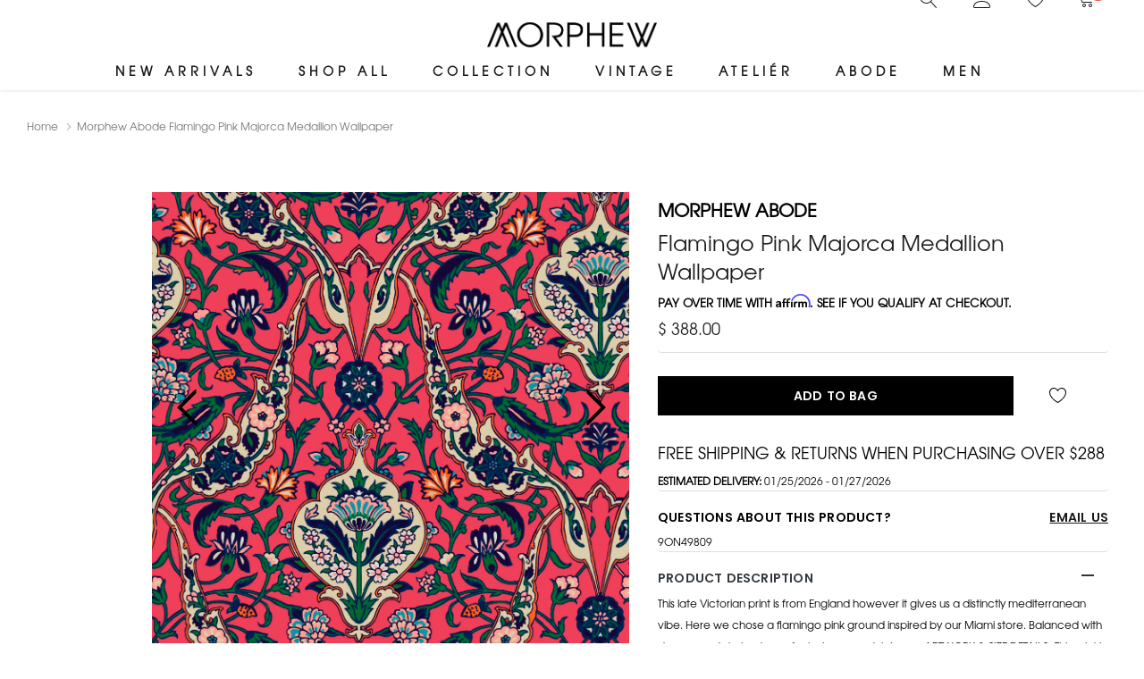

--- FILE ---
content_type: text/html; charset=utf-8
request_url: https://morphewworld.com/products/morphew-abode-flamingo-pink-majorca-medallion-wallpaper
body_size: 57876
content:
 
<!doctype html>
<html class="no-js" lang="en">
<head>
    <meta charset="utf-8">
    <meta http-equiv="X-UA-Compatible" content="IE=edge">
     <meta name="viewport" content="width=device-width, initial-scale=1.0">
    <!-- <meta name="Description" content="Tea and Coffee Shopify theme developed by HaloTheme"> -->
    <link rel="canonical" href="https://morphewworld.com/products/morphew-abode-flamingo-pink-majorca-medallion-wallpaper">

    <link rel="preconnect" href="//fonts.shopifycdn.com/" crossorigin>
    <link rel="preconnect" href="//cdn.shopify.com/" crossorigin>
    <link rel="preconnect" href="//ajax.googleapis.com" crossorigin>
    <link rel="dns-prefetch" href="//morphewworld.com" crossorigin>
    <link rel="dns-prefetch" href="//paradox-nyc.myshopify.com" crossorigin>
    <link rel="dns-prefetch" href="//cdn.shopify.com" crossorigin>
    <link rel="dns-prefetch" href="//fonts.shopifycdn.com" crossorigin>
    <link rel="dns-prefetch" href="//ajax.googleapis.com" crossorigin>
 
<link rel="shortcut icon" href="//morphewworld.com/cdn/shop/files/favicon-192x192_32x32.png?v=1662219592" type="image/png"><title>Morphew Abode Flamingo Pink Majorca Medallion Wallpaper
&ndash; MORPHEW</title><meta name="description" content="Product Description This late Victorian print is from England however it gives us a distinctly mediterranean vibe. Here we chose a flamingo pink ground inspired by our Miami store. Balanced with deeper and darker tones for balance and richness. ARTWORK &amp;amp; SIZE DETAILS -This print is a STRAIGHT REPEAT. -  Non-Pasted "><!-- /snippets/social-meta-tags.liquid -->




<meta property="og:site_name" content="MORPHEW">
<meta property="og:url" content="https://morphewworld.com/products/morphew-abode-flamingo-pink-majorca-medallion-wallpaper">
<meta property="og:title" content="Morphew Abode Flamingo Pink Majorca Medallion Wallpaper">
<meta property="og:type" content="product">
<meta property="og:description" content="Product Description This late Victorian print is from England however it gives us a distinctly mediterranean vibe. Here we chose a flamingo pink ground inspired by our Miami store. Balanced with deeper and darker tones for balance and richness. ARTWORK &amp;amp; SIZE DETAILS -This print is a STRAIGHT REPEAT. -  Non-Pasted ">

    <meta property="og:price:amount" content="388.00">
    <meta property="og:price:currency" content="USD">

<meta property="og:image" content="http://morphewworld.com/cdn/shop/products/9ON49809_1f2a8253-cbf5-4355-a980-7997d09ca374_1200x1200.jpg?v=1694284892"><meta property="og:image" content="http://morphewworld.com/cdn/shop/products/9ON49809_1_1200x1200.jpg?v=1694284892"><meta property="og:image" content="http://morphewworld.com/cdn/shop/products/9ON49809_1200x1200.jpg?v=1694284892">
<meta property="og:image:secure_url" content="https://morphewworld.com/cdn/shop/products/9ON49809_1f2a8253-cbf5-4355-a980-7997d09ca374_1200x1200.jpg?v=1694284892"><meta property="og:image:secure_url" content="https://morphewworld.com/cdn/shop/products/9ON49809_1_1200x1200.jpg?v=1694284892"><meta property="og:image:secure_url" content="https://morphewworld.com/cdn/shop/products/9ON49809_1200x1200.jpg?v=1694284892">


<meta name="twitter:card" content="summary_large_image">
<meta name="twitter:title" content="Morphew Abode Flamingo Pink Majorca Medallion Wallpaper">
<meta name="twitter:description" content="Product Description This late Victorian print is from England however it gives us a distinctly mediterranean vibe. Here we chose a flamingo pink ground inspired by our Miami store. Balanced with deeper and darker tones for balance and richness. ARTWORK &amp;amp; SIZE DETAILS -This print is a STRAIGHT REPEAT. -  Non-Pasted ">


    <!-- Language -->
<script>
    var theme = {
        breakpoints: {
            medium: 768,
            large: 990,
            widescreen: 1400
        },
        strings: {
            addToCart: "Add to cart",
            preOrder: "Pre order",
            soldOut: "Out of stock",
            select_options: "Select options",
            goToProduct: "Go To Product",
            unavailable: "Unavailable",
            regularPrice: "Regular price",
            salePrice: "Sale price",
            sale: "Sale",
            showMore: "Show More",
            showLess: "Show Less",
            readMore: "Read More",
            readLess: "Read Less",
            noMore: "No More products",
            noMoreCollection: "No more Collections",
            addressError: "Error looking up that address",
            addressNoResults: "No results for that address",
            addressQueryLimit: "You have exceeded the Google API usage limit. Consider upgrading to a \u003ca href=\"https:\/\/developers.google.com\/maps\/premium\/usage-limits\"\u003ePremium Plan\u003c\/a\u003e.",
            authError: "There was a problem authenticating your Google Maps account.",
            newWindow: "Opens in a new window.",
            external: "Opens external website.",
            newWindowExternal: "Opens external website in a new window.",
            removeLabel: "Remove [product]",
            update: "Update",
            remove: "Remove",
            quantity: "Quantity",
            discountedTotal: "Discounted total",
            regularTotal: "Regular total",
            priceColumn: "See Price column for discount details.",
            quantityMinimumMessage: "Quantity must be 1 or more",
            cartError: "There was an error while updating your cart. Please try again.",
            cartErrorMaximum: "Maximum quantity: [quantity].",
            removedItemMessage: "Removed \u003cspan class=\"cart__removed-product-details\"\u003e([quantity]) [link]\u003c\/span\u003e from your cart.",
            unitPrice: "Unit price",
            unitPriceSeparator: "per",
            oneCartCount: "1 item",
            otherCartCount: "[count] items",
            quantityLabel: "Quantity: [count]",
            freeShipping: "You qualify for free shipping",
            shippingMessage: "Only [price] away from Free Shipping",
            in_stock: "In stock",
            out_of_stock: "Out of stock",
            many_in_stock: "Many in stock",
            hotStock: "Hurry up! only {{ inventory }} left",
            previous: "Prev",
            next: "Next",
            add_to_wishlist: "",
            remove_wishlist: "",
            days : "DAYS",
            hours : "HOURS",
            mins : "MINS",
            secs : "SECS",
            priceFreeShipping: 1001
            

        },
        moneyFormat: "$ {{amount}}",
        moneyFormatWithCurrency: "$ {{amount}} USD"
    }
    window.shop_currency = "USD";
    window.show_multiple_currencies = false;
    window.show_auto_currency = false;
    window.swatch_recently = "color";
    window.router = "";
    window.option_ptoduct1 = "size";
    window.option_ptoduct2 = "color";
    window.option_ptoduct3 = "option 3";
    window.saving = "number";
    window.label_save = "Sale"
    document.documentElement.className = document.documentElement.className.replace('no-js', 'js');
</script>



<!-- css style -->
<link href="//morphewworld.com/cdn/shop/t/22/assets/vendor.min.css?v=157127059283111393321673395691" rel="stylesheet" type="text/css" media="all" />
<link href="//morphewworld.com/cdn/shop/t/22/assets/theme.scss.css?v=95042965747830824351755357179" rel="stylesheet" type="text/css" media="all" />
<link href="//morphewworld.com/cdn/shop/t/22/assets/theme-style.scss.css?v=25621516534566388681765929953" rel="stylesheet" type="text/css" media="all" />
<link href="//morphewworld.com/cdn/shop/t/22/assets/slick-theme.css?v=121578294370574883591684068464" rel="stylesheet" type="text/css" media="all" /> 
<link href="//morphewworld.com/cdn/shop/t/22/assets/theme-style-responsive.scss.css?v=124293519149661850761755356474" rel="stylesheet" type="text/css" media="all" />
  















    <link href="//morphewworld.com/cdn/shop/t/22/assets/theme-product.scss?v=103570164106496567731736112302" rel="stylesheet" type="text/css" media="all" />
    <script src="//morphewworld.com/cdn/shop/t/22/assets/jquery.min.js?v=65069114990127504031658080237" type="text/javascript"></script>







    <script>window.performance && window.performance.mark && window.performance.mark('shopify.content_for_header.start');</script><meta name="google-site-verification" content="j1CimiJms6oFx3m5s3gzd5Fe9ViySaviYDkI-MYBXl0">
<meta name="google-site-verification" content="keUb-EFhpP7XikV39qA_e8nhmOVOal7vHSePlGl2XvU">
<meta name="facebook-domain-verification" content="jdx8qurussfrw472j8tt7litkk9581">
<meta id="shopify-digital-wallet" name="shopify-digital-wallet" content="/4927201/digital_wallets/dialog">
<meta name="shopify-checkout-api-token" content="a8d9af2091e90e46c8c5c918f254d033">
<meta id="in-context-paypal-metadata" data-shop-id="4927201" data-venmo-supported="false" data-environment="production" data-locale="en_US" data-paypal-v4="true" data-currency="USD">
<link rel="alternate" type="application/json+oembed" href="https://morphewworld.com/products/morphew-abode-flamingo-pink-majorca-medallion-wallpaper.oembed">
<script async="async" src="/checkouts/internal/preloads.js?locale=en-US"></script>
<link rel="preconnect" href="https://shop.app" crossorigin="anonymous">
<script async="async" src="https://shop.app/checkouts/internal/preloads.js?locale=en-US&shop_id=4927201" crossorigin="anonymous"></script>
<script id="apple-pay-shop-capabilities" type="application/json">{"shopId":4927201,"countryCode":"US","currencyCode":"USD","merchantCapabilities":["supports3DS"],"merchantId":"gid:\/\/shopify\/Shop\/4927201","merchantName":"MORPHEW","requiredBillingContactFields":["postalAddress","email","phone"],"requiredShippingContactFields":["postalAddress","email","phone"],"shippingType":"shipping","supportedNetworks":["visa","masterCard","amex","discover","elo","jcb"],"total":{"type":"pending","label":"MORPHEW","amount":"1.00"},"shopifyPaymentsEnabled":true,"supportsSubscriptions":true}</script>
<script id="shopify-features" type="application/json">{"accessToken":"a8d9af2091e90e46c8c5c918f254d033","betas":["rich-media-storefront-analytics"],"domain":"morphewworld.com","predictiveSearch":true,"shopId":4927201,"locale":"en"}</script>
<script>var Shopify = Shopify || {};
Shopify.shop = "paradox-nyc.myshopify.com";
Shopify.locale = "en";
Shopify.currency = {"active":"USD","rate":"1.0"};
Shopify.country = "US";
Shopify.theme = {"name":"Tea-1.0.1-sections-ready","id":121239011410,"schema_name":"Tea_Tea","schema_version":"1.0.0","theme_store_id":null,"role":"main"};
Shopify.theme.handle = "null";
Shopify.theme.style = {"id":null,"handle":null};
Shopify.cdnHost = "morphewworld.com/cdn";
Shopify.routes = Shopify.routes || {};
Shopify.routes.root = "/";</script>
<script type="module">!function(o){(o.Shopify=o.Shopify||{}).modules=!0}(window);</script>
<script>!function(o){function n(){var o=[];function n(){o.push(Array.prototype.slice.apply(arguments))}return n.q=o,n}var t=o.Shopify=o.Shopify||{};t.loadFeatures=n(),t.autoloadFeatures=n()}(window);</script>
<script>
  window.ShopifyPay = window.ShopifyPay || {};
  window.ShopifyPay.apiHost = "shop.app\/pay";
  window.ShopifyPay.redirectState = null;
</script>
<script id="shop-js-analytics" type="application/json">{"pageType":"product"}</script>
<script defer="defer" async type="module" src="//morphewworld.com/cdn/shopifycloud/shop-js/modules/v2/client.init-shop-cart-sync_BT-GjEfc.en.esm.js"></script>
<script defer="defer" async type="module" src="//morphewworld.com/cdn/shopifycloud/shop-js/modules/v2/chunk.common_D58fp_Oc.esm.js"></script>
<script defer="defer" async type="module" src="//morphewworld.com/cdn/shopifycloud/shop-js/modules/v2/chunk.modal_xMitdFEc.esm.js"></script>
<script type="module">
  await import("//morphewworld.com/cdn/shopifycloud/shop-js/modules/v2/client.init-shop-cart-sync_BT-GjEfc.en.esm.js");
await import("//morphewworld.com/cdn/shopifycloud/shop-js/modules/v2/chunk.common_D58fp_Oc.esm.js");
await import("//morphewworld.com/cdn/shopifycloud/shop-js/modules/v2/chunk.modal_xMitdFEc.esm.js");

  window.Shopify.SignInWithShop?.initShopCartSync?.({"fedCMEnabled":true,"windoidEnabled":true});

</script>
<script defer="defer" async type="module" src="//morphewworld.com/cdn/shopifycloud/shop-js/modules/v2/client.payment-terms_Ci9AEqFq.en.esm.js"></script>
<script defer="defer" async type="module" src="//morphewworld.com/cdn/shopifycloud/shop-js/modules/v2/chunk.common_D58fp_Oc.esm.js"></script>
<script defer="defer" async type="module" src="//morphewworld.com/cdn/shopifycloud/shop-js/modules/v2/chunk.modal_xMitdFEc.esm.js"></script>
<script type="module">
  await import("//morphewworld.com/cdn/shopifycloud/shop-js/modules/v2/client.payment-terms_Ci9AEqFq.en.esm.js");
await import("//morphewworld.com/cdn/shopifycloud/shop-js/modules/v2/chunk.common_D58fp_Oc.esm.js");
await import("//morphewworld.com/cdn/shopifycloud/shop-js/modules/v2/chunk.modal_xMitdFEc.esm.js");

  
</script>
<script>
  window.Shopify = window.Shopify || {};
  if (!window.Shopify.featureAssets) window.Shopify.featureAssets = {};
  window.Shopify.featureAssets['shop-js'] = {"shop-cart-sync":["modules/v2/client.shop-cart-sync_DZOKe7Ll.en.esm.js","modules/v2/chunk.common_D58fp_Oc.esm.js","modules/v2/chunk.modal_xMitdFEc.esm.js"],"init-fed-cm":["modules/v2/client.init-fed-cm_B6oLuCjv.en.esm.js","modules/v2/chunk.common_D58fp_Oc.esm.js","modules/v2/chunk.modal_xMitdFEc.esm.js"],"shop-cash-offers":["modules/v2/client.shop-cash-offers_D2sdYoxE.en.esm.js","modules/v2/chunk.common_D58fp_Oc.esm.js","modules/v2/chunk.modal_xMitdFEc.esm.js"],"shop-login-button":["modules/v2/client.shop-login-button_QeVjl5Y3.en.esm.js","modules/v2/chunk.common_D58fp_Oc.esm.js","modules/v2/chunk.modal_xMitdFEc.esm.js"],"pay-button":["modules/v2/client.pay-button_DXTOsIq6.en.esm.js","modules/v2/chunk.common_D58fp_Oc.esm.js","modules/v2/chunk.modal_xMitdFEc.esm.js"],"shop-button":["modules/v2/client.shop-button_DQZHx9pm.en.esm.js","modules/v2/chunk.common_D58fp_Oc.esm.js","modules/v2/chunk.modal_xMitdFEc.esm.js"],"avatar":["modules/v2/client.avatar_BTnouDA3.en.esm.js"],"init-windoid":["modules/v2/client.init-windoid_CR1B-cfM.en.esm.js","modules/v2/chunk.common_D58fp_Oc.esm.js","modules/v2/chunk.modal_xMitdFEc.esm.js"],"init-shop-for-new-customer-accounts":["modules/v2/client.init-shop-for-new-customer-accounts_C_vY_xzh.en.esm.js","modules/v2/client.shop-login-button_QeVjl5Y3.en.esm.js","modules/v2/chunk.common_D58fp_Oc.esm.js","modules/v2/chunk.modal_xMitdFEc.esm.js"],"init-shop-email-lookup-coordinator":["modules/v2/client.init-shop-email-lookup-coordinator_BI7n9ZSv.en.esm.js","modules/v2/chunk.common_D58fp_Oc.esm.js","modules/v2/chunk.modal_xMitdFEc.esm.js"],"init-shop-cart-sync":["modules/v2/client.init-shop-cart-sync_BT-GjEfc.en.esm.js","modules/v2/chunk.common_D58fp_Oc.esm.js","modules/v2/chunk.modal_xMitdFEc.esm.js"],"shop-toast-manager":["modules/v2/client.shop-toast-manager_DiYdP3xc.en.esm.js","modules/v2/chunk.common_D58fp_Oc.esm.js","modules/v2/chunk.modal_xMitdFEc.esm.js"],"init-customer-accounts":["modules/v2/client.init-customer-accounts_D9ZNqS-Q.en.esm.js","modules/v2/client.shop-login-button_QeVjl5Y3.en.esm.js","modules/v2/chunk.common_D58fp_Oc.esm.js","modules/v2/chunk.modal_xMitdFEc.esm.js"],"init-customer-accounts-sign-up":["modules/v2/client.init-customer-accounts-sign-up_iGw4briv.en.esm.js","modules/v2/client.shop-login-button_QeVjl5Y3.en.esm.js","modules/v2/chunk.common_D58fp_Oc.esm.js","modules/v2/chunk.modal_xMitdFEc.esm.js"],"shop-follow-button":["modules/v2/client.shop-follow-button_CqMgW2wH.en.esm.js","modules/v2/chunk.common_D58fp_Oc.esm.js","modules/v2/chunk.modal_xMitdFEc.esm.js"],"checkout-modal":["modules/v2/client.checkout-modal_xHeaAweL.en.esm.js","modules/v2/chunk.common_D58fp_Oc.esm.js","modules/v2/chunk.modal_xMitdFEc.esm.js"],"shop-login":["modules/v2/client.shop-login_D91U-Q7h.en.esm.js","modules/v2/chunk.common_D58fp_Oc.esm.js","modules/v2/chunk.modal_xMitdFEc.esm.js"],"lead-capture":["modules/v2/client.lead-capture_BJmE1dJe.en.esm.js","modules/v2/chunk.common_D58fp_Oc.esm.js","modules/v2/chunk.modal_xMitdFEc.esm.js"],"payment-terms":["modules/v2/client.payment-terms_Ci9AEqFq.en.esm.js","modules/v2/chunk.common_D58fp_Oc.esm.js","modules/v2/chunk.modal_xMitdFEc.esm.js"]};
</script>
<script>(function() {
  var isLoaded = false;
  function asyncLoad() {
    if (isLoaded) return;
    isLoaded = true;
    var urls = ["https:\/\/cdn.shopify.com\/s\/files\/1\/0492\/7201\/t\/12\/assets\/affirmShopify.js?v=1591629421\u0026shop=paradox-nyc.myshopify.com","https:\/\/static.shareasale.com\/json\/shopify\/deduplication.js?shop=paradox-nyc.myshopify.com","https:\/\/static.shareasale.com\/json\/shopify\/shareasale-tracking.js?sasmid=135676\u0026ssmtid=19038\u0026shop=paradox-nyc.myshopify.com"];
    for (var i = 0; i < urls.length; i++) {
      var s = document.createElement('script');
      s.type = 'text/javascript';
      s.async = true;
      s.src = urls[i];
      var x = document.getElementsByTagName('script')[0];
      x.parentNode.insertBefore(s, x);
    }
  };
  if(window.attachEvent) {
    window.attachEvent('onload', asyncLoad);
  } else {
    window.addEventListener('load', asyncLoad, false);
  }
})();</script>
<script id="__st">var __st={"a":4927201,"offset":-18000,"reqid":"97ed93c0-5741-40e1-bd83-eec607d68fdb-1769070575","pageurl":"morphewworld.com\/products\/morphew-abode-flamingo-pink-majorca-medallion-wallpaper","u":"a38736b656f0","p":"product","rtyp":"product","rid":7037545021522};</script>
<script>window.ShopifyPaypalV4VisibilityTracking = true;</script>
<script id="captcha-bootstrap">!function(){'use strict';const t='contact',e='account',n='new_comment',o=[[t,t],['blogs',n],['comments',n],[t,'customer']],c=[[e,'customer_login'],[e,'guest_login'],[e,'recover_customer_password'],[e,'create_customer']],r=t=>t.map((([t,e])=>`form[action*='/${t}']:not([data-nocaptcha='true']) input[name='form_type'][value='${e}']`)).join(','),a=t=>()=>t?[...document.querySelectorAll(t)].map((t=>t.form)):[];function s(){const t=[...o],e=r(t);return a(e)}const i='password',u='form_key',d=['recaptcha-v3-token','g-recaptcha-response','h-captcha-response',i],f=()=>{try{return window.sessionStorage}catch{return}},m='__shopify_v',_=t=>t.elements[u];function p(t,e,n=!1){try{const o=window.sessionStorage,c=JSON.parse(o.getItem(e)),{data:r}=function(t){const{data:e,action:n}=t;return t[m]||n?{data:e,action:n}:{data:t,action:n}}(c);for(const[e,n]of Object.entries(r))t.elements[e]&&(t.elements[e].value=n);n&&o.removeItem(e)}catch(o){console.error('form repopulation failed',{error:o})}}const l='form_type',E='cptcha';function T(t){t.dataset[E]=!0}const w=window,h=w.document,L='Shopify',v='ce_forms',y='captcha';let A=!1;((t,e)=>{const n=(g='f06e6c50-85a8-45c8-87d0-21a2b65856fe',I='https://cdn.shopify.com/shopifycloud/storefront-forms-hcaptcha/ce_storefront_forms_captcha_hcaptcha.v1.5.2.iife.js',D={infoText:'Protected by hCaptcha',privacyText:'Privacy',termsText:'Terms'},(t,e,n)=>{const o=w[L][v],c=o.bindForm;if(c)return c(t,g,e,D).then(n);var r;o.q.push([[t,g,e,D],n]),r=I,A||(h.body.append(Object.assign(h.createElement('script'),{id:'captcha-provider',async:!0,src:r})),A=!0)});var g,I,D;w[L]=w[L]||{},w[L][v]=w[L][v]||{},w[L][v].q=[],w[L][y]=w[L][y]||{},w[L][y].protect=function(t,e){n(t,void 0,e),T(t)},Object.freeze(w[L][y]),function(t,e,n,w,h,L){const[v,y,A,g]=function(t,e,n){const i=e?o:[],u=t?c:[],d=[...i,...u],f=r(d),m=r(i),_=r(d.filter((([t,e])=>n.includes(e))));return[a(f),a(m),a(_),s()]}(w,h,L),I=t=>{const e=t.target;return e instanceof HTMLFormElement?e:e&&e.form},D=t=>v().includes(t);t.addEventListener('submit',(t=>{const e=I(t);if(!e)return;const n=D(e)&&!e.dataset.hcaptchaBound&&!e.dataset.recaptchaBound,o=_(e),c=g().includes(e)&&(!o||!o.value);(n||c)&&t.preventDefault(),c&&!n&&(function(t){try{if(!f())return;!function(t){const e=f();if(!e)return;const n=_(t);if(!n)return;const o=n.value;o&&e.removeItem(o)}(t);const e=Array.from(Array(32),(()=>Math.random().toString(36)[2])).join('');!function(t,e){_(t)||t.append(Object.assign(document.createElement('input'),{type:'hidden',name:u})),t.elements[u].value=e}(t,e),function(t,e){const n=f();if(!n)return;const o=[...t.querySelectorAll(`input[type='${i}']`)].map((({name:t})=>t)),c=[...d,...o],r={};for(const[a,s]of new FormData(t).entries())c.includes(a)||(r[a]=s);n.setItem(e,JSON.stringify({[m]:1,action:t.action,data:r}))}(t,e)}catch(e){console.error('failed to persist form',e)}}(e),e.submit())}));const S=(t,e)=>{t&&!t.dataset[E]&&(n(t,e.some((e=>e===t))),T(t))};for(const o of['focusin','change'])t.addEventListener(o,(t=>{const e=I(t);D(e)&&S(e,y())}));const B=e.get('form_key'),M=e.get(l),P=B&&M;t.addEventListener('DOMContentLoaded',(()=>{const t=y();if(P)for(const e of t)e.elements[l].value===M&&p(e,B);[...new Set([...A(),...v().filter((t=>'true'===t.dataset.shopifyCaptcha))])].forEach((e=>S(e,t)))}))}(h,new URLSearchParams(w.location.search),n,t,e,['guest_login'])})(!0,!0)}();</script>
<script integrity="sha256-4kQ18oKyAcykRKYeNunJcIwy7WH5gtpwJnB7kiuLZ1E=" data-source-attribution="shopify.loadfeatures" defer="defer" src="//morphewworld.com/cdn/shopifycloud/storefront/assets/storefront/load_feature-a0a9edcb.js" crossorigin="anonymous"></script>
<script crossorigin="anonymous" defer="defer" src="//morphewworld.com/cdn/shopifycloud/storefront/assets/shopify_pay/storefront-65b4c6d7.js?v=20250812"></script>
<script data-source-attribution="shopify.dynamic_checkout.dynamic.init">var Shopify=Shopify||{};Shopify.PaymentButton=Shopify.PaymentButton||{isStorefrontPortableWallets:!0,init:function(){window.Shopify.PaymentButton.init=function(){};var t=document.createElement("script");t.src="https://morphewworld.com/cdn/shopifycloud/portable-wallets/latest/portable-wallets.en.js",t.type="module",document.head.appendChild(t)}};
</script>
<script data-source-attribution="shopify.dynamic_checkout.buyer_consent">
  function portableWalletsHideBuyerConsent(e){var t=document.getElementById("shopify-buyer-consent"),n=document.getElementById("shopify-subscription-policy-button");t&&n&&(t.classList.add("hidden"),t.setAttribute("aria-hidden","true"),n.removeEventListener("click",e))}function portableWalletsShowBuyerConsent(e){var t=document.getElementById("shopify-buyer-consent"),n=document.getElementById("shopify-subscription-policy-button");t&&n&&(t.classList.remove("hidden"),t.removeAttribute("aria-hidden"),n.addEventListener("click",e))}window.Shopify?.PaymentButton&&(window.Shopify.PaymentButton.hideBuyerConsent=portableWalletsHideBuyerConsent,window.Shopify.PaymentButton.showBuyerConsent=portableWalletsShowBuyerConsent);
</script>
<script data-source-attribution="shopify.dynamic_checkout.cart.bootstrap">document.addEventListener("DOMContentLoaded",(function(){function t(){return document.querySelector("shopify-accelerated-checkout-cart, shopify-accelerated-checkout")}if(t())Shopify.PaymentButton.init();else{new MutationObserver((function(e,n){t()&&(Shopify.PaymentButton.init(),n.disconnect())})).observe(document.body,{childList:!0,subtree:!0})}}));
</script>
<link id="shopify-accelerated-checkout-styles" rel="stylesheet" media="screen" href="https://morphewworld.com/cdn/shopifycloud/portable-wallets/latest/accelerated-checkout-backwards-compat.css" crossorigin="anonymous">
<style id="shopify-accelerated-checkout-cart">
        #shopify-buyer-consent {
  margin-top: 1em;
  display: inline-block;
  width: 100%;
}

#shopify-buyer-consent.hidden {
  display: none;
}

#shopify-subscription-policy-button {
  background: none;
  border: none;
  padding: 0;
  text-decoration: underline;
  font-size: inherit;
  cursor: pointer;
}

#shopify-subscription-policy-button::before {
  box-shadow: none;
}

      </style>

<script>window.performance && window.performance.mark && window.performance.mark('shopify.content_for_header.end');</script>
    
    <script nomodule src="https://unpkg.com/@google/model-viewer/dist/model-viewer-legacy.js"></script>
     
    <script src="https://use.fontawesome.com/6d21ad2ab1.js" async></script>
  
    <script src="//morphewworld.com/cdn/shop/t/22/assets/jquery.min.js?v=65069114990127504031658080237" async="async"></script>
    <script src="//morphewworld.com/cdn/shop/t/22/assets/jquery.fancybox.js?v=102984942719613846721691464650" async="async"></script>
  
     <!-- Affirm -->
<script>
_affirm_config = {
   public_api_key:  "BDER06UIB3MV6C10",
   script:          "https://cdn1.affirm.com/js/v2/affirm.js"
};
(function(l,g,m,e,a,f,b){var d,c=l[m]||{},h=document.createElement(f),n=document.getElementsByTagName(f)[0],k=function(a,b,c){return function(){a[b]._.push([c,arguments])}};c[e]=k(c,e,"set");d=c[e];c[a]={};c[a]._=[];d._=[];c[a][b]=k(c,a,b);a=0;for(b="set add save post open empty reset on off trigger ready setProduct".split(" ");a<b.length;a++)d[b[a]]=k(c,e,b[a]);a=0;for(b=["get","token","url","items"];a<b.length;a++)d[b[a]]=function(){};h.async=!0;h.src=g[f];n.parentNode.insertBefore(h,n);delete g[f];d(g);l[m]=c})(window,_affirm_config,"affirm","checkout","ui","script","ready");
// Use your live public API Key and https://cdn1.affirm.com/js/v2/affirm.js script to point to Affirm production environment.
</script>
<!-- End Affirm -->
<link href="https://monorail-edge.shopifysvc.com" rel="dns-prefetch">
<script>(function(){if ("sendBeacon" in navigator && "performance" in window) {try {var session_token_from_headers = performance.getEntriesByType('navigation')[0].serverTiming.find(x => x.name == '_s').description;} catch {var session_token_from_headers = undefined;}var session_cookie_matches = document.cookie.match(/_shopify_s=([^;]*)/);var session_token_from_cookie = session_cookie_matches && session_cookie_matches.length === 2 ? session_cookie_matches[1] : "";var session_token = session_token_from_headers || session_token_from_cookie || "";function handle_abandonment_event(e) {var entries = performance.getEntries().filter(function(entry) {return /monorail-edge.shopifysvc.com/.test(entry.name);});if (!window.abandonment_tracked && entries.length === 0) {window.abandonment_tracked = true;var currentMs = Date.now();var navigation_start = performance.timing.navigationStart;var payload = {shop_id: 4927201,url: window.location.href,navigation_start,duration: currentMs - navigation_start,session_token,page_type: "product"};window.navigator.sendBeacon("https://monorail-edge.shopifysvc.com/v1/produce", JSON.stringify({schema_id: "online_store_buyer_site_abandonment/1.1",payload: payload,metadata: {event_created_at_ms: currentMs,event_sent_at_ms: currentMs}}));}}window.addEventListener('pagehide', handle_abandonment_event);}}());</script>
<script id="web-pixels-manager-setup">(function e(e,d,r,n,o){if(void 0===o&&(o={}),!Boolean(null===(a=null===(i=window.Shopify)||void 0===i?void 0:i.analytics)||void 0===a?void 0:a.replayQueue)){var i,a;window.Shopify=window.Shopify||{};var t=window.Shopify;t.analytics=t.analytics||{};var s=t.analytics;s.replayQueue=[],s.publish=function(e,d,r){return s.replayQueue.push([e,d,r]),!0};try{self.performance.mark("wpm:start")}catch(e){}var l=function(){var e={modern:/Edge?\/(1{2}[4-9]|1[2-9]\d|[2-9]\d{2}|\d{4,})\.\d+(\.\d+|)|Firefox\/(1{2}[4-9]|1[2-9]\d|[2-9]\d{2}|\d{4,})\.\d+(\.\d+|)|Chrom(ium|e)\/(9{2}|\d{3,})\.\d+(\.\d+|)|(Maci|X1{2}).+ Version\/(15\.\d+|(1[6-9]|[2-9]\d|\d{3,})\.\d+)([,.]\d+|)( \(\w+\)|)( Mobile\/\w+|) Safari\/|Chrome.+OPR\/(9{2}|\d{3,})\.\d+\.\d+|(CPU[ +]OS|iPhone[ +]OS|CPU[ +]iPhone|CPU IPhone OS|CPU iPad OS)[ +]+(15[._]\d+|(1[6-9]|[2-9]\d|\d{3,})[._]\d+)([._]\d+|)|Android:?[ /-](13[3-9]|1[4-9]\d|[2-9]\d{2}|\d{4,})(\.\d+|)(\.\d+|)|Android.+Firefox\/(13[5-9]|1[4-9]\d|[2-9]\d{2}|\d{4,})\.\d+(\.\d+|)|Android.+Chrom(ium|e)\/(13[3-9]|1[4-9]\d|[2-9]\d{2}|\d{4,})\.\d+(\.\d+|)|SamsungBrowser\/([2-9]\d|\d{3,})\.\d+/,legacy:/Edge?\/(1[6-9]|[2-9]\d|\d{3,})\.\d+(\.\d+|)|Firefox\/(5[4-9]|[6-9]\d|\d{3,})\.\d+(\.\d+|)|Chrom(ium|e)\/(5[1-9]|[6-9]\d|\d{3,})\.\d+(\.\d+|)([\d.]+$|.*Safari\/(?![\d.]+ Edge\/[\d.]+$))|(Maci|X1{2}).+ Version\/(10\.\d+|(1[1-9]|[2-9]\d|\d{3,})\.\d+)([,.]\d+|)( \(\w+\)|)( Mobile\/\w+|) Safari\/|Chrome.+OPR\/(3[89]|[4-9]\d|\d{3,})\.\d+\.\d+|(CPU[ +]OS|iPhone[ +]OS|CPU[ +]iPhone|CPU IPhone OS|CPU iPad OS)[ +]+(10[._]\d+|(1[1-9]|[2-9]\d|\d{3,})[._]\d+)([._]\d+|)|Android:?[ /-](13[3-9]|1[4-9]\d|[2-9]\d{2}|\d{4,})(\.\d+|)(\.\d+|)|Mobile Safari.+OPR\/([89]\d|\d{3,})\.\d+\.\d+|Android.+Firefox\/(13[5-9]|1[4-9]\d|[2-9]\d{2}|\d{4,})\.\d+(\.\d+|)|Android.+Chrom(ium|e)\/(13[3-9]|1[4-9]\d|[2-9]\d{2}|\d{4,})\.\d+(\.\d+|)|Android.+(UC? ?Browser|UCWEB|U3)[ /]?(15\.([5-9]|\d{2,})|(1[6-9]|[2-9]\d|\d{3,})\.\d+)\.\d+|SamsungBrowser\/(5\.\d+|([6-9]|\d{2,})\.\d+)|Android.+MQ{2}Browser\/(14(\.(9|\d{2,})|)|(1[5-9]|[2-9]\d|\d{3,})(\.\d+|))(\.\d+|)|K[Aa][Ii]OS\/(3\.\d+|([4-9]|\d{2,})\.\d+)(\.\d+|)/},d=e.modern,r=e.legacy,n=navigator.userAgent;return n.match(d)?"modern":n.match(r)?"legacy":"unknown"}(),u="modern"===l?"modern":"legacy",c=(null!=n?n:{modern:"",legacy:""})[u],f=function(e){return[e.baseUrl,"/wpm","/b",e.hashVersion,"modern"===e.buildTarget?"m":"l",".js"].join("")}({baseUrl:d,hashVersion:r,buildTarget:u}),m=function(e){var d=e.version,r=e.bundleTarget,n=e.surface,o=e.pageUrl,i=e.monorailEndpoint;return{emit:function(e){var a=e.status,t=e.errorMsg,s=(new Date).getTime(),l=JSON.stringify({metadata:{event_sent_at_ms:s},events:[{schema_id:"web_pixels_manager_load/3.1",payload:{version:d,bundle_target:r,page_url:o,status:a,surface:n,error_msg:t},metadata:{event_created_at_ms:s}}]});if(!i)return console&&console.warn&&console.warn("[Web Pixels Manager] No Monorail endpoint provided, skipping logging."),!1;try{return self.navigator.sendBeacon.bind(self.navigator)(i,l)}catch(e){}var u=new XMLHttpRequest;try{return u.open("POST",i,!0),u.setRequestHeader("Content-Type","text/plain"),u.send(l),!0}catch(e){return console&&console.warn&&console.warn("[Web Pixels Manager] Got an unhandled error while logging to Monorail."),!1}}}}({version:r,bundleTarget:l,surface:e.surface,pageUrl:self.location.href,monorailEndpoint:e.monorailEndpoint});try{o.browserTarget=l,function(e){var d=e.src,r=e.async,n=void 0===r||r,o=e.onload,i=e.onerror,a=e.sri,t=e.scriptDataAttributes,s=void 0===t?{}:t,l=document.createElement("script"),u=document.querySelector("head"),c=document.querySelector("body");if(l.async=n,l.src=d,a&&(l.integrity=a,l.crossOrigin="anonymous"),s)for(var f in s)if(Object.prototype.hasOwnProperty.call(s,f))try{l.dataset[f]=s[f]}catch(e){}if(o&&l.addEventListener("load",o),i&&l.addEventListener("error",i),u)u.appendChild(l);else{if(!c)throw new Error("Did not find a head or body element to append the script");c.appendChild(l)}}({src:f,async:!0,onload:function(){if(!function(){var e,d;return Boolean(null===(d=null===(e=window.Shopify)||void 0===e?void 0:e.analytics)||void 0===d?void 0:d.initialized)}()){var d=window.webPixelsManager.init(e)||void 0;if(d){var r=window.Shopify.analytics;r.replayQueue.forEach((function(e){var r=e[0],n=e[1],o=e[2];d.publishCustomEvent(r,n,o)})),r.replayQueue=[],r.publish=d.publishCustomEvent,r.visitor=d.visitor,r.initialized=!0}}},onerror:function(){return m.emit({status:"failed",errorMsg:"".concat(f," has failed to load")})},sri:function(e){var d=/^sha384-[A-Za-z0-9+/=]+$/;return"string"==typeof e&&d.test(e)}(c)?c:"",scriptDataAttributes:o}),m.emit({status:"loading"})}catch(e){m.emit({status:"failed",errorMsg:(null==e?void 0:e.message)||"Unknown error"})}}})({shopId: 4927201,storefrontBaseUrl: "https://morphewworld.com",extensionsBaseUrl: "https://extensions.shopifycdn.com/cdn/shopifycloud/web-pixels-manager",monorailEndpoint: "https://monorail-edge.shopifysvc.com/unstable/produce_batch",surface: "storefront-renderer",enabledBetaFlags: ["2dca8a86"],webPixelsConfigList: [{"id":"573014098","configuration":"{\"masterTagID\":\"19038\",\"merchantID\":\"135676\",\"appPath\":\"https:\/\/daedalus.shareasale.com\",\"storeID\":\"NaN\",\"xTypeMode\":\"NaN\",\"xTypeValue\":\"NaN\",\"channelDedup\":\"NaN\"}","eventPayloadVersion":"v1","runtimeContext":"STRICT","scriptVersion":"f300cca684872f2df140f714437af558","type":"APP","apiClientId":4929191,"privacyPurposes":["ANALYTICS","MARKETING"],"dataSharingAdjustments":{"protectedCustomerApprovalScopes":["read_customer_personal_data"]}},{"id":"403374162","configuration":"{\"pixelCode\":\"CSVLT8RC77U66E7LL9H0\"}","eventPayloadVersion":"v1","runtimeContext":"STRICT","scriptVersion":"22e92c2ad45662f435e4801458fb78cc","type":"APP","apiClientId":4383523,"privacyPurposes":["ANALYTICS","MARKETING","SALE_OF_DATA"],"dataSharingAdjustments":{"protectedCustomerApprovalScopes":["read_customer_address","read_customer_email","read_customer_name","read_customer_personal_data","read_customer_phone"]}},{"id":"344162386","configuration":"{\"config\":\"{\\\"pixel_id\\\":\\\"G-9PEBRLE1VK\\\",\\\"target_country\\\":\\\"US\\\",\\\"gtag_events\\\":[{\\\"type\\\":\\\"search\\\",\\\"action_label\\\":[\\\"G-9PEBRLE1VK\\\",\\\"AW-445925637\\\/BZMpCPWduPABEIWS0dQB\\\"]},{\\\"type\\\":\\\"begin_checkout\\\",\\\"action_label\\\":[\\\"G-9PEBRLE1VK\\\",\\\"AW-445925637\\\/Wxk3CPKduPABEIWS0dQB\\\"]},{\\\"type\\\":\\\"view_item\\\",\\\"action_label\\\":[\\\"G-9PEBRLE1VK\\\",\\\"AW-445925637\\\/mJysCOyduPABEIWS0dQB\\\",\\\"MC-PK0LK0JS6B\\\"]},{\\\"type\\\":\\\"purchase\\\",\\\"action_label\\\":[\\\"G-9PEBRLE1VK\\\",\\\"AW-445925637\\\/vKnmCOmduPABEIWS0dQB\\\",\\\"MC-PK0LK0JS6B\\\"]},{\\\"type\\\":\\\"page_view\\\",\\\"action_label\\\":[\\\"G-9PEBRLE1VK\\\",\\\"AW-445925637\\\/nNPzCOaduPABEIWS0dQB\\\",\\\"MC-PK0LK0JS6B\\\"]},{\\\"type\\\":\\\"add_payment_info\\\",\\\"action_label\\\":[\\\"G-9PEBRLE1VK\\\",\\\"AW-445925637\\\/nYcSCPiduPABEIWS0dQB\\\"]},{\\\"type\\\":\\\"add_to_cart\\\",\\\"action_label\\\":[\\\"G-9PEBRLE1VK\\\",\\\"AW-445925637\\\/t_S0CO-duPABEIWS0dQB\\\"]}],\\\"enable_monitoring_mode\\\":false}\"}","eventPayloadVersion":"v1","runtimeContext":"OPEN","scriptVersion":"b2a88bafab3e21179ed38636efcd8a93","type":"APP","apiClientId":1780363,"privacyPurposes":[],"dataSharingAdjustments":{"protectedCustomerApprovalScopes":["read_customer_address","read_customer_email","read_customer_name","read_customer_personal_data","read_customer_phone"]}},{"id":"103186514","configuration":"{\"pixel_id\":\"1685123864961712\",\"pixel_type\":\"facebook_pixel\",\"metaapp_system_user_token\":\"-\"}","eventPayloadVersion":"v1","runtimeContext":"OPEN","scriptVersion":"ca16bc87fe92b6042fbaa3acc2fbdaa6","type":"APP","apiClientId":2329312,"privacyPurposes":["ANALYTICS","MARKETING","SALE_OF_DATA"],"dataSharingAdjustments":{"protectedCustomerApprovalScopes":["read_customer_address","read_customer_email","read_customer_name","read_customer_personal_data","read_customer_phone"]}},{"id":"71860306","configuration":"{\"tagID\":\"2613841869976\"}","eventPayloadVersion":"v1","runtimeContext":"STRICT","scriptVersion":"18031546ee651571ed29edbe71a3550b","type":"APP","apiClientId":3009811,"privacyPurposes":["ANALYTICS","MARKETING","SALE_OF_DATA"],"dataSharingAdjustments":{"protectedCustomerApprovalScopes":["read_customer_address","read_customer_email","read_customer_name","read_customer_personal_data","read_customer_phone"]}},{"id":"72024146","eventPayloadVersion":"v1","runtimeContext":"LAX","scriptVersion":"1","type":"CUSTOM","privacyPurposes":["ANALYTICS"],"name":"Google Analytics tag (migrated)"},{"id":"shopify-app-pixel","configuration":"{}","eventPayloadVersion":"v1","runtimeContext":"STRICT","scriptVersion":"0450","apiClientId":"shopify-pixel","type":"APP","privacyPurposes":["ANALYTICS","MARKETING"]},{"id":"shopify-custom-pixel","eventPayloadVersion":"v1","runtimeContext":"LAX","scriptVersion":"0450","apiClientId":"shopify-pixel","type":"CUSTOM","privacyPurposes":["ANALYTICS","MARKETING"]}],isMerchantRequest: false,initData: {"shop":{"name":"MORPHEW","paymentSettings":{"currencyCode":"USD"},"myshopifyDomain":"paradox-nyc.myshopify.com","countryCode":"US","storefrontUrl":"https:\/\/morphewworld.com"},"customer":null,"cart":null,"checkout":null,"productVariants":[{"price":{"amount":388.0,"currencyCode":"USD"},"product":{"title":"Morphew Abode Flamingo Pink Majorca Medallion Wallpaper","vendor":"Morphew","id":"7037545021522","untranslatedTitle":"Morphew Abode Flamingo Pink Majorca Medallion Wallpaper","url":"\/products\/morphew-abode-flamingo-pink-majorca-medallion-wallpaper","type":"Wallpaper Panel"},"id":"40280483790930","image":{"src":"\/\/morphewworld.com\/cdn\/shop\/products\/9ON49809_1f2a8253-cbf5-4355-a980-7997d09ca374.jpg?v=1694284892"},"sku":"9ON49809","title":"Default Title","untranslatedTitle":"Default Title"}],"purchasingCompany":null},},"https://morphewworld.com/cdn","fcfee988w5aeb613cpc8e4bc33m6693e112",{"modern":"","legacy":""},{"shopId":"4927201","storefrontBaseUrl":"https:\/\/morphewworld.com","extensionBaseUrl":"https:\/\/extensions.shopifycdn.com\/cdn\/shopifycloud\/web-pixels-manager","surface":"storefront-renderer","enabledBetaFlags":"[\"2dca8a86\"]","isMerchantRequest":"false","hashVersion":"fcfee988w5aeb613cpc8e4bc33m6693e112","publish":"custom","events":"[[\"page_viewed\",{}],[\"product_viewed\",{\"productVariant\":{\"price\":{\"amount\":388.0,\"currencyCode\":\"USD\"},\"product\":{\"title\":\"Morphew Abode Flamingo Pink Majorca Medallion Wallpaper\",\"vendor\":\"Morphew\",\"id\":\"7037545021522\",\"untranslatedTitle\":\"Morphew Abode Flamingo Pink Majorca Medallion Wallpaper\",\"url\":\"\/products\/morphew-abode-flamingo-pink-majorca-medallion-wallpaper\",\"type\":\"Wallpaper Panel\"},\"id\":\"40280483790930\",\"image\":{\"src\":\"\/\/morphewworld.com\/cdn\/shop\/products\/9ON49809_1f2a8253-cbf5-4355-a980-7997d09ca374.jpg?v=1694284892\"},\"sku\":\"9ON49809\",\"title\":\"Default Title\",\"untranslatedTitle\":\"Default Title\"}}]]"});</script><script>
  window.ShopifyAnalytics = window.ShopifyAnalytics || {};
  window.ShopifyAnalytics.meta = window.ShopifyAnalytics.meta || {};
  window.ShopifyAnalytics.meta.currency = 'USD';
  var meta = {"product":{"id":7037545021522,"gid":"gid:\/\/shopify\/Product\/7037545021522","vendor":"Morphew","type":"Wallpaper Panel","handle":"morphew-abode-flamingo-pink-majorca-medallion-wallpaper","variants":[{"id":40280483790930,"price":38800,"name":"Morphew Abode Flamingo Pink Majorca Medallion Wallpaper","public_title":null,"sku":"9ON49809"}],"remote":false},"page":{"pageType":"product","resourceType":"product","resourceId":7037545021522,"requestId":"97ed93c0-5741-40e1-bd83-eec607d68fdb-1769070575"}};
  for (var attr in meta) {
    window.ShopifyAnalytics.meta[attr] = meta[attr];
  }
</script>
<script class="analytics">
  (function () {
    var customDocumentWrite = function(content) {
      var jquery = null;

      if (window.jQuery) {
        jquery = window.jQuery;
      } else if (window.Checkout && window.Checkout.$) {
        jquery = window.Checkout.$;
      }

      if (jquery) {
        jquery('body').append(content);
      }
    };

    var hasLoggedConversion = function(token) {
      if (token) {
        return document.cookie.indexOf('loggedConversion=' + token) !== -1;
      }
      return false;
    }

    var setCookieIfConversion = function(token) {
      if (token) {
        var twoMonthsFromNow = new Date(Date.now());
        twoMonthsFromNow.setMonth(twoMonthsFromNow.getMonth() + 2);

        document.cookie = 'loggedConversion=' + token + '; expires=' + twoMonthsFromNow;
      }
    }

    var trekkie = window.ShopifyAnalytics.lib = window.trekkie = window.trekkie || [];
    if (trekkie.integrations) {
      return;
    }
    trekkie.methods = [
      'identify',
      'page',
      'ready',
      'track',
      'trackForm',
      'trackLink'
    ];
    trekkie.factory = function(method) {
      return function() {
        var args = Array.prototype.slice.call(arguments);
        args.unshift(method);
        trekkie.push(args);
        return trekkie;
      };
    };
    for (var i = 0; i < trekkie.methods.length; i++) {
      var key = trekkie.methods[i];
      trekkie[key] = trekkie.factory(key);
    }
    trekkie.load = function(config) {
      trekkie.config = config || {};
      trekkie.config.initialDocumentCookie = document.cookie;
      var first = document.getElementsByTagName('script')[0];
      var script = document.createElement('script');
      script.type = 'text/javascript';
      script.onerror = function(e) {
        var scriptFallback = document.createElement('script');
        scriptFallback.type = 'text/javascript';
        scriptFallback.onerror = function(error) {
                var Monorail = {
      produce: function produce(monorailDomain, schemaId, payload) {
        var currentMs = new Date().getTime();
        var event = {
          schema_id: schemaId,
          payload: payload,
          metadata: {
            event_created_at_ms: currentMs,
            event_sent_at_ms: currentMs
          }
        };
        return Monorail.sendRequest("https://" + monorailDomain + "/v1/produce", JSON.stringify(event));
      },
      sendRequest: function sendRequest(endpointUrl, payload) {
        // Try the sendBeacon API
        if (window && window.navigator && typeof window.navigator.sendBeacon === 'function' && typeof window.Blob === 'function' && !Monorail.isIos12()) {
          var blobData = new window.Blob([payload], {
            type: 'text/plain'
          });

          if (window.navigator.sendBeacon(endpointUrl, blobData)) {
            return true;
          } // sendBeacon was not successful

        } // XHR beacon

        var xhr = new XMLHttpRequest();

        try {
          xhr.open('POST', endpointUrl);
          xhr.setRequestHeader('Content-Type', 'text/plain');
          xhr.send(payload);
        } catch (e) {
          console.log(e);
        }

        return false;
      },
      isIos12: function isIos12() {
        return window.navigator.userAgent.lastIndexOf('iPhone; CPU iPhone OS 12_') !== -1 || window.navigator.userAgent.lastIndexOf('iPad; CPU OS 12_') !== -1;
      }
    };
    Monorail.produce('monorail-edge.shopifysvc.com',
      'trekkie_storefront_load_errors/1.1',
      {shop_id: 4927201,
      theme_id: 121239011410,
      app_name: "storefront",
      context_url: window.location.href,
      source_url: "//morphewworld.com/cdn/s/trekkie.storefront.1bbfab421998800ff09850b62e84b8915387986d.min.js"});

        };
        scriptFallback.async = true;
        scriptFallback.src = '//morphewworld.com/cdn/s/trekkie.storefront.1bbfab421998800ff09850b62e84b8915387986d.min.js';
        first.parentNode.insertBefore(scriptFallback, first);
      };
      script.async = true;
      script.src = '//morphewworld.com/cdn/s/trekkie.storefront.1bbfab421998800ff09850b62e84b8915387986d.min.js';
      first.parentNode.insertBefore(script, first);
    };
    trekkie.load(
      {"Trekkie":{"appName":"storefront","development":false,"defaultAttributes":{"shopId":4927201,"isMerchantRequest":null,"themeId":121239011410,"themeCityHash":"9374248546015991321","contentLanguage":"en","currency":"USD","eventMetadataId":"a0d13453-d247-4167-b5de-8a9bc432ead6"},"isServerSideCookieWritingEnabled":true,"monorailRegion":"shop_domain","enabledBetaFlags":["65f19447"]},"Session Attribution":{},"S2S":{"facebookCapiEnabled":true,"source":"trekkie-storefront-renderer","apiClientId":580111}}
    );

    var loaded = false;
    trekkie.ready(function() {
      if (loaded) return;
      loaded = true;

      window.ShopifyAnalytics.lib = window.trekkie;

      var originalDocumentWrite = document.write;
      document.write = customDocumentWrite;
      try { window.ShopifyAnalytics.merchantGoogleAnalytics.call(this); } catch(error) {};
      document.write = originalDocumentWrite;

      window.ShopifyAnalytics.lib.page(null,{"pageType":"product","resourceType":"product","resourceId":7037545021522,"requestId":"97ed93c0-5741-40e1-bd83-eec607d68fdb-1769070575","shopifyEmitted":true});

      var match = window.location.pathname.match(/checkouts\/(.+)\/(thank_you|post_purchase)/)
      var token = match? match[1]: undefined;
      if (!hasLoggedConversion(token)) {
        setCookieIfConversion(token);
        window.ShopifyAnalytics.lib.track("Viewed Product",{"currency":"USD","variantId":40280483790930,"productId":7037545021522,"productGid":"gid:\/\/shopify\/Product\/7037545021522","name":"Morphew Abode Flamingo Pink Majorca Medallion Wallpaper","price":"388.00","sku":"9ON49809","brand":"Morphew","variant":null,"category":"Wallpaper Panel","nonInteraction":true,"remote":false},undefined,undefined,{"shopifyEmitted":true});
      window.ShopifyAnalytics.lib.track("monorail:\/\/trekkie_storefront_viewed_product\/1.1",{"currency":"USD","variantId":40280483790930,"productId":7037545021522,"productGid":"gid:\/\/shopify\/Product\/7037545021522","name":"Morphew Abode Flamingo Pink Majorca Medallion Wallpaper","price":"388.00","sku":"9ON49809","brand":"Morphew","variant":null,"category":"Wallpaper Panel","nonInteraction":true,"remote":false,"referer":"https:\/\/morphewworld.com\/products\/morphew-abode-flamingo-pink-majorca-medallion-wallpaper"});
      }
    });


        var eventsListenerScript = document.createElement('script');
        eventsListenerScript.async = true;
        eventsListenerScript.src = "//morphewworld.com/cdn/shopifycloud/storefront/assets/shop_events_listener-3da45d37.js";
        document.getElementsByTagName('head')[0].appendChild(eventsListenerScript);

})();</script>
  <script>
  if (!window.ga || (window.ga && typeof window.ga !== 'function')) {
    window.ga = function ga() {
      (window.ga.q = window.ga.q || []).push(arguments);
      if (window.Shopify && window.Shopify.analytics && typeof window.Shopify.analytics.publish === 'function') {
        window.Shopify.analytics.publish("ga_stub_called", {}, {sendTo: "google_osp_migration"});
      }
      console.error("Shopify's Google Analytics stub called with:", Array.from(arguments), "\nSee https://help.shopify.com/manual/promoting-marketing/pixels/pixel-migration#google for more information.");
    };
    if (window.Shopify && window.Shopify.analytics && typeof window.Shopify.analytics.publish === 'function') {
      window.Shopify.analytics.publish("ga_stub_initialized", {}, {sendTo: "google_osp_migration"});
    }
  }
</script>
<script
  defer
  src="https://morphewworld.com/cdn/shopifycloud/perf-kit/shopify-perf-kit-3.0.4.min.js"
  data-application="storefront-renderer"
  data-shop-id="4927201"
  data-render-region="gcp-us-central1"
  data-page-type="product"
  data-theme-instance-id="121239011410"
  data-theme-name="Tea_Tea"
  data-theme-version="1.0.0"
  data-monorail-region="shop_domain"
  data-resource-timing-sampling-rate="10"
  data-shs="true"
  data-shs-beacon="true"
  data-shs-export-with-fetch="true"
  data-shs-logs-sample-rate="1"
  data-shs-beacon-endpoint="https://morphewworld.com/api/collect"
></script>
</head>

<body id="page-" class="template-product">
  <a href="#MainContent" class="skip-link">Skip to Main Content</a>
  
  
  
  <svg data-src="//morphewworld.com/cdn/shop/t/22/assets/icon-themes.svg?v=136554715894974130581658080237" class="icons-svg-sprite"></svg>

    <div id="shopify-section-header" class="shopify-section">

<div data-section-id="header" data-section-type="header">
    
    <header class="site-header header-sticky">
        

<div class="header-PC">
    <div class="container">
           <div class="header-middle">
           <div class="logo-wrapper" itemscope itemtype="http://schema.org/Organization">
                    <meta itemprop="url" content="https://morphewworld.com">
                    
                        
                        
                        <a href="/" class="site-header__logo-image" aria-label="logo" style="width: 190px; max-width: 190px">
                            
                            <img itemprop="logo" src="//morphewworld.com/cdn/shop/files/logo_1.png?v=1655658100" alt="MORPHEW">
                        </a>
                    
                </div>
           </div>
        <div class="header-middle">
           
            <div class="header-middle__left header-middle__navigation">
               
                <ul class="site-nav" id="site-nav" data-item-count="4"><li class="menu-lv-1 item">
            <p class="nav-action nav-action--end">
                    <a href="/collections/new-arrivals" aria-label="Menu Category" class="" data-block-id="">
                      New Arrivals
</a></p>
        </li><li class="menu-lv-1 item dropdown mega-menu">
            <p class="nav-action">
                    <a href="/collections/shop-all" aria-label="Menu Category" class="" data-block-id="">
                      Shop All
</a><span class="icon-dropdown" data-toggle-menu-mb>&#10095;</span></p>
            
        </li><li class="menu-lv-1 item dropdown mega-menu">
            <p class="nav-action">
                    <a href="/collections/morphew-collection" aria-label="Menu Category" class="" data-block-id="">
                      Collection
</a><span class="icon-dropdown" data-toggle-menu-mb>&#10095;</span></p>
            
        </li><li class="menu-lv-1 item dropdown mega-menu">
            <p class="nav-action">
                    <a href="/collections/vintage" aria-label="Menu Category" class="" data-block-id="">
                      Vintage
</a><span class="icon-dropdown" data-toggle-menu-mb>&#10095;</span></p>
            
        </li><li class="menu-lv-1 item dropdown mega-menu">
            <p class="nav-action">
                    <a href="/collections/atelier" aria-label="Menu Category" class="" data-block-id="">
                      Ateliér
</a><span class="icon-dropdown" data-toggle-menu-mb>&#10095;</span></p>
            
        </li><li class="menu-lv-1 item dropdown mega-menu">
            <p class="nav-action">
                    <a href="/collections/abode" aria-label="Menu Category" class="" data-block-id="">
                      Abode
</a><span class="icon-dropdown" data-toggle-menu-mb>&#10095;</span></p>
            
        </li><li class="menu-lv-1 item">
            <p class="nav-action nav-action--end">
                    <a href="/collections/mens" aria-label="Menu Category" class="" data-block-id="">
                      Men
</a></p>
        </li></ul>

            </div>
            <div class="header-middle__right">
                <div class="header-middle__item header-middle__item--special">
                    
                </div>
                
                
                    <div class="header-middle__item header-middle__item--quickSearch">
                        <a class="navUser-action" href="javascript:void(0)" aria-label="link" data-search-popup>
                            <svg class="icon"><use xlink:href="#icon-search"></use></svg>
                            <span>&#215;</span>
                        </a>
                    </div>
                

                
                    
                        <div class="header-middle__item header-middle__item--account">
                            
    
        <a class="navUser-action" href="/account/login" aria-label="link" data-login-form-pc>
            <svg class="icon"><use xlink:href="#icon-user"></use></svg>
        </a>
        <div id="login-form" class="login-form">
    <div class="login-form__header">
        <h2 class="title">My Account</h2>
        <a href="javascript:void(0)" class="login-form__close" data-close-login-form-pc aria-label="close"><svg class="icon"><use xlink:href="#icon-chevron-up"/></svg></a>
        <a href="javascript:void(0)" class="login-form__close" data-close-login-form aria-label="close">&#215;</a>
    </div>
    <div class="login-form__content">
        <form accept-charset="UTF-8" action="/account/login" method="post">
            <input name="form_type" type="hidden" value="customer_login" />
            <input name="utf8" type="hidden" value="✓" />
            <div class="login-form__form">
                <div class="form-field">
                    <label class="form-label">
                        Email Address *
                    </label>
                    <input id="customer_email" aria-required="true" aria-label="Customer Email" class="form-control" type="email" value="" name="customer[email]">
                </div>
                <div class="form-field">
                    <label class="form-label">
                        Password *
                    </label>
                    <input id="customer_password" aria-required="true" aria-label="Password" class="form-control" type="password" value="" name="customer[password]" >
                </div>
                <div class="form-actions text-center">
                    <input type="submit" class="btn btn--secondary" value="Login">
                    <a class="forgot-password" href="/account/login#recover" aria-label="forgot password">
                        Forgot your password?
                    </a>
                    <a class="btn btn--primary" href="/account/register" aria-label="register">Create Account</a>
                </div>
            </div>
        </form>
    </div>
</div>
    

                        </div>
                    
                

                
                    <div class="header-middle__item header-middle__item--wishlist">
                        <a class="navUser-action" href="/pages/wish-list" aria-label="link">
                            <svg class="icon"><use xlink:href="#icon-heart"></use></svg>
                        </a>
                    </div>
                

                    <div class="header-middle__item header-middle__item--cart" 
                    >
                        <a class="navUser-action" href="javascript:void(0)" aria-label="cart" data-cart-pc>
    <svg class="icon"><use xlink:href="#icon-cart1" /></svg>
    <span class="countPill cart-quantity" data-cart-count>0</span>
</a>


<div class="cart-quickview_content">
    <div class="no-items text-center" data-empty-page-content>
        <p class="cart_empty">
            Your cart is currently empty.
        </p>
        <div class="text-continue">
            <a class="btn btn--primary" aria-label="button" 
                href="javascript:void(0)" id="go_back" onclick="window.history.back();"
                >
                Continue shopping
            </a>
        </div>
    </div>
    <div class="has-items hide" data-cart-wrapper data-section-type="cart-template" data-ajax-enabled="true">
        <div class="cart-quickview_header--pc">
            <div class="bg">
                <h2 class="title-header">Review Your Cart</h2>
                <span class="count"><span data-cart-count>0</span> items</span>
            </div>
        </div>
        
        <form action="/cart" method="post" novalidate class="cart cart-form">
            <div class="cart-quickview__table">
                <table>
                    <tbody data-cart-line-items>
                        
                            <tr class="cart__row" data-cart-item="" data-cart-item-key="" data-cart-item-url="" data-cart-item-title="" data-cart-item-index="1" data-cart-item-quantity="">
                                <td class="cart__meta small--text-left" data-cart-table-cell="">
                                    <div class="cart__product-information">
                                        <div class="cart__image-wrapper">
                                            <img class="" alt="" data-cart-item-image="" style="cursor: pointer;">
                                        </div>
                                        <div class="cart__content-wrapper">
                                            <div class="list-view-item__title">
                                                <a href="" class="cart__product-title" data-cart-item-title=""></a>
                                            </div>
                                            <div class="product-details-wrapper">
                                                <ul class="product-details" data-cart-item-details="" aria-label="Product details">
                                                    <li class="product-details__item product-details__item--variant-option" data-cart-item-option=""></li>
                                                    <li class="product-details__item product-details__item--variant-option" data-cart-item-option=""></li>
                                                </ul>
                                                <a href="JavaScript:void(0);" class="product-details__edit" data-cart-edit="" aria-label="link">
                                                    <svg class="icon"><use xlink:href="#icon-edit"></use></svg>
                                                </a>
                                            </div>
                                            <div class="product-details-price" data-cart-item-price="">
                                                <dl data-cart-item-price-list>
                                                    <div data-cart-item-regular-price-group="">
                                                        <dt>
                                                            <span class="visually-hidden">Regular price</span>
                                                        </dt>
                                                        <dd data-cart-item-regular-price="" data-cart-item-current-price=""></dd>
                                                    </div>
                                                </dl>
                                            </div>
                                            <div class="cart__qty">
                                                <!-- <p class="cart__qty-label2">Quantity:</p> -->
                                                <input id="" class="cart__qty-input" type="number" value="" min="0" data-quantity-input="" data-quantity-item="" data-quantity-input-desktop="" data-quantity-input-mobile="">
                                            </div>
                                            <p class="cart__remove">
                                                <span class="icon">&#215;</span>
                                                <a href="/cart/change?line=0&amp;quantity=0" class="text-link text-link--accent" aria-label="" data-cart-remove="">Remove</a>
                                            </p>
                                            <div class="cart__qty-error-message-wrapper cart__qty-error-message-wrapper--desktop hide" role="alert" data-cart-quantity-error-message-wrapper="">
                                                <span class="visually-hidden">Error </span>
                                                <svg class="icon"><use xlink:href="#icon-error"></use></svg>
                                                <span class="cart__qty-error-message" data-cart-quantity-error-message=""></span>
                                            </div>
                                        </div>
                                    </div>
                                </td>
                            </tr>
                        
                        
                    </tbody>
                </table>
            </div>
            <div class="cart-quickview__footer">
                
                
                <div class="hide" data-cart-discount-wrapper>
                    <div class="order-discount-card-wrapper" data-cart-discount>
                        
                            <span class="order-discount order-discount--title order-discount--cart">
                                <svg class="icon"><use xlink:href="#icon-saletag" /></svg>
                                <span class="visually-hidden">Discount:</span>
                                <span data-cart-discount-title></span>
                            </span>
                            <span class="order-discount order-discount--cart order-discount--cart-total">
                                -<span data-cart-discount-amount></span>
                            </span>
                        
                    </div>
                </div>

                <div class="cart-subtotal">
                    <span class="cart-subtotal__title">Subtotal:</span>
                    <span class="cart-subtotal__price text-right" data-cart-subtotal>$ 0.00 USD</span>
                </div>

                <div class="cart__buttons-container">
                    <div class="cart__submit-controls">
                        <input type="submit" name="checkout" class="cart__submit btn btn--secondary" value="Check out">
                        
                            <div class="product__terms-conditions">
                                <input type="checkbox" id="terms-conditions-cart" value=""/>
                                <label class="title" for="terms-conditions-cart">
                                    I agree with the
                                </label>
                                <a data-toggle="modal" data-target="#terms_condition_modal" href="javascript:void(0)" aria-label="link" aria-describedby="a11y-external-message">
                                    Terms & conditions
                                </a>
                            </div>
                        
                        <a class="btn btn--primary" href="/cart">View Cart</a>
                    </div>
                    <div class="cart__error-message-wrapper hide" role="alert" data-cart-error-message-wrapper>
                        <span class="visually-hidden">Error </span>
                        <svg class="icon"><use xlink:href="#icon-error" /></svg>
                        <span class="cart__error-message" data-cart-error-message></span>
                    </div>
                </div>
            </div>
        </form>
    </div>
</div>

                    </div>
                

            </div>
            <div class="header-middle__search">
                
<div class="search-form-wrapper text-left" data-ajax-search>
    <!-- <div class="search-form--close" data-search-close-popup>&#215;</div> -->
    <div class="search-form">
        <form action="/search" method="get" class="input-group search-bar" role="search">
            <input type="hidden" name="type" value="product">
            <input type="text" name="q" value="" placeholder="Search for a product..." class="input-group-field search-form__input" aria-label="Search Site" autocomplete="off">
            <button type="submit" class="btn-search icon-search" title="search">
                <svg class="icon"><use xlink:href="#icon-search" /></svg>
            </button>
        </form>
        <div class="search-form__results">
            <div class="search-form__results-wrapper">
                
                    <div class="search-form__product search-form__product--1 search-column">
                        <h3 class="search-form__product-title text-left">
                          
                        </h3>
                       
                        <div class="search-form__products">
                            <div class="halo-row column-3">
                                
                            </div>                    
                        </div>
                    </div>
                
                
                <div class="search-form__ajax"></div>          
            </div>
        </div>
    </div>
     
    <script id="search-results-template" type="text/template7">
        
        {{#if is_loading}}
        <div class="search-form__product text-center">
            <div class="search-form__spinner">
                <img src="//morphewworld.com/cdn/shop/t/22/assets/loading.svg?v=101271030887122083901658080237" alt="">
            </div>
        </div>

        {{else}}
        {{#if is_show}}
        <div class="search-form__product search-form__product--2">
            
                {{#if has_results}}
                    <h3 class="search-form__product-title text-left">
                        <a href="{{results_url}}" class="text-results search-form__see-more" data-results-count="{{results_count}}">
                            <span class="text">{{results_label}}</span> <span>({{results_count}})</span>
                        </a>
                    </h3>

                    <div class="search-form__products">
                        <div class="halo-row column-5">
                            {{#each results}}
                            <div class="halo-row__item">
                                <div class="product-card product-card--3 text-left">
                                    <div class="product-card__image">
                                        <a href="{{url}}" class="product-card__link">
                                            <img src="{{image}}" alt="{{image_alt}}">                                               
                                        </a>
                                    </div>
                                    <div class="product-card__content">
                                        
                                        
                                            <h4 class="product-card__title">
                                                <a href="{{url}}" aria-label="title">{{title}}</a>
                                            </h4>
                                        
                                        
                                            {{#if on_sale}}
                                                <div class="product-card__price price--on-sale">
                                                    <span class="price-item price-item--regular" data-regular-price>
                                                        {{ compare_at_price }}
                                                    </span>
                                                    <span class="price-item price-item--sale">
                                                        {{ price }}
                                                    </span>
                                                </div>
                                            {{else}}
                                                <div class="product-card__price">
                                                    <span class="price-item price-item--regular" data-regular-price>
                                                        {{ price }}
                                                    </span>
                                                    <span class="price-item price-item--sale" data-sale-price></span>
                                                </div>
                                            {{/if}}
                                        
                                        
                                    </div>
                                </div>
                            </div>
                            {{/each}}
                        </div>              
                    </div>
                {{else}}
                    <p class="search-form__no-product text-center">{{ results_label }}</p>
                {{/if}}
            
        </div>
        {{/if}}
        {{/if}}
    
    </script>
</div>

            </div>
        </div>
    </div>
</div>
        <div class="header-mobile">
  
    <div class="header-mobile__item text-left">
        <div class="item__mobile item__mobile--hamburger">
            <a class="mobileMenu-toggle" href="javascript:void(0)" data-mobile-menu aria-label="menu">
                <span class="mobileMenu-toggle__Icon"></span>
            </a>
        </div>
        
        <div class="item__mobile item__mobile--searchMobile">
            <a class="navUser-action" href="javascript:void(0)" data-search-popup aria-label="search">
                <svg class="icon icon-search"><use xlink:href="#icon-search" /></svg>
                <svg class="icon icon-close"><use xlink:href="#icon-close" /></svg>
            </a>
        </div>
        
    </div>
    <div class="header-mobile__item text-center">
        <div class="item__mobile item__mobile--logo">
            <div class="logo-wrapper">
                        
                        <a href="/" class="site-header__logo-image" aria-label="logo" style="width: 135px; max-width: 135px">
                            
                            <img src="//morphewworld.com/cdn/shop/files/logo_1.png?v=1655658100" alt="MORPHEW">
                        </a>
                    
</div>
        </div>
    </div>
    <div class="header-mobile__item text-right">
        
            <div class="item__mobile item__mobile--account">
                
                    
                        <a class="navUser-action" href="/account/login" data-mobile-login aria-label="account">
                            <svg class="icon"><use xlink:href="#icon-user" /></svg>
                        </a>
                    
                
            </div>
        
        <div class="item__mobile item__mobile--cart" >
            <a class="navUser-action" href="javascript:void(0)" data-mobile-cart aria-label="cart">
                <svg class="icon"><use xlink:href="#icon-cart" /></svg>
                <span class="countPill cart-quantity" data-cart-count>0</span>
            </a>
        </div>
    </div>
</div>

        <div class="overlay_user"></div>
    </header>
</div>

<script type="application/ld+json">
{
    "@context": "http://schema.org",
    "@type": "Organization",
    "name": "MORPHEW",
    
        
        "logo": "https:\/\/morphewworld.com\/cdn\/shop\/files\/logo_1_393x.png?v=1655658100",
    
    "sameAs": [
        "",
        "https:\/\/facebook.com\/shopmorphew",
        "",
        "http:\/\/instagram.com\/shopmorphew",
        "",
        "",
        "",
        ""
    ],
    "url": "https:\/\/morphewworld.com"
}
</script>




</div>

    <div class="page-container" id="PageContainer">
        <main class="main-content js-focus-hidden" id="MainContent" role="main" tabindex="-1">
            

 
    <div class="breadcrumb-wrapper text-left ">
    <div class="container">
        <ul class="breadcrumb">
            <li class="breadcrumb__item">
                <a href="/" aria-label="home">Home</a>
                <svg class="icon"><use xlink:href="#icon-chevron-right" /></svg>
            </li>
             
                
                <li class="breadcrumb__item">
                    <span>Morphew Abode Flamingo Pink Majorca Medallion Wallpaper</span>
                </li>
            
        </ul>
    </div>
</div>
<div class="page page-productDetail">
    <div class="container">
        <div id="shopify-section-product-template" class="shopify-section">
<div class="product-template__container" id="ProductSection-product-template" data-section-id="product-template" data-section-type="product-template" data-enable-history-state="true" data-ajax-enabled="true">
   <div class="product-single">
   <div class="product-single__photos product-single__photos--hide">
      <div class="wrapper-image">
         <div class="product-single__photos-wrapper product-single__photos-wrapper-product-template slider">
            
            
            
            
            
            
            <div id="FeaturedImageZoom-product-template-22057672212562-wrapper" class="mySlidesP product-single__photos--item filter-morphew-abode-flamingo-pink-majorca-medallion-wallpaper" data-slick-index="1">
               <a
               id="FeaturedImageZoom-product-template-22057672212562"
               class="product-single__photo js-zoom-enabled number__0"
               data-image-id="22057672212562"
                data-fancybox="images-single" href="//morphewworld.com/cdn/shop/products/9ON49809_1f2a8253-cbf5-4355-a980-7997d09ca374.jpg?v=1694284892"
                data-zoom="//morphewworld.com/cdn/shop/products/9ON49809_1f2a8253-cbf5-4355-a980-7997d09ca374.jpg?v=1694284892"
               style="--my-height-var:100%">
               <img id="FeaturedImage-product-template-22057672212562"
                  class="product-single__photo-image product-featured-img lazyload"
                  data-srcset="//morphewworld.com/cdn/shop/products/9ON49809_1f2a8253-cbf5-4355-a980-7997d09ca374.jpg?v=1694284892"
                  alt="Morphew Abode Flamingo Pink Majorca Medallion Wallpaper" data-image>
               </a>
            </div>
            
            
            
            
            
            
            
            
            <div id="FeaturedImageZoom-product-template-22136110121042-wrapper" class="mySlidesP product-single__photos--item filter-morphew-abode-flamingo-pink-majorca-medallion-wallpaper" data-slick-index="2">
               <a
               id="FeaturedImageZoom-product-template-22136110121042"
               class="product-single__photo js-zoom-enabled number__1"
               data-image-id="22136110121042"
                data-fancybox="images-single" href="//morphewworld.com/cdn/shop/products/9ON49809_1.jpg?v=1694284892"
                data-zoom="//morphewworld.com/cdn/shop/products/9ON49809_1.jpg?v=1694284892"
               style="--my-height-var:100%">
               <img id="FeaturedImage-product-template-22136110121042"
                  class="product-single__photo-image product-featured-img lazyload lazypreload"
                  data-srcset="//morphewworld.com/cdn/shop/products/9ON49809_1.jpg?v=1694284892"
                  alt="Morphew Abode Flamingo Pink Majorca Medallion Wallpaper" data-image>
               </a>
            </div>
            
            
            
            
            
            
            
            
            <div id="FeaturedImageZoom-product-template-22057672179794-wrapper" class="mySlidesP product-single__photos--item filter-morphew-abode-flamingo-pink-majorca-medallion-wallpaper" data-slick-index="3">
               <a
               id="FeaturedImageZoom-product-template-22057672179794"
               class="product-single__photo js-zoom-enabled number__2"
               data-image-id="22057672179794"
                data-fancybox="images-single" href="//morphewworld.com/cdn/shop/products/9ON49809.jpg?v=1694284892"
                data-zoom="//morphewworld.com/cdn/shop/products/9ON49809.jpg?v=1694284892"
               style="--my-height-var:100%">
               <img id="FeaturedImage-product-template-22057672179794"
                  class="product-single__photo-image product-featured-img lazyload lazypreload"
                  data-srcset="//morphewworld.com/cdn/shop/products/9ON49809.jpg?v=1694284892"
                  alt="Morphew Abode Flamingo Pink Majorca Medallion Wallpaper" data-image>
               </a>
            </div>
            
            
            
            
            
            
            
            
            <div id="FeaturedImageZoom-product-template-22057672245330-wrapper" class="mySlidesP product-single__photos--item filter-morphew-abode-flamingo-pink-majorca-medallion-wallpaper" data-slick-index="4">
               <a
               id="FeaturedImageZoom-product-template-22057672245330"
               class="product-single__photo js-zoom-enabled number__3"
               data-image-id="22057672245330"
                data-fancybox="images-single" href="//morphewworld.com/cdn/shop/products/9ON49809_95f7fc65-dcf5-44b0-9d76-9034fa3e7de4.jpg?v=1673565904"
                data-zoom="//morphewworld.com/cdn/shop/products/9ON49809_95f7fc65-dcf5-44b0-9d76-9034fa3e7de4.jpg?v=1673565904"
               style="--my-height-var:100%">
               <img id="FeaturedImage-product-template-22057672245330"
                  class="product-single__photo-image product-featured-img lazyload lazypreload"
                  data-srcset="//morphewworld.com/cdn/shop/products/9ON49809_95f7fc65-dcf5-44b0-9d76-9034fa3e7de4.jpg?v=1673565904"
                  alt="Morphew Abode Flamingo Pink Majorca Medallion Wallpaper" data-image>
               </a>
            </div>
            
            
         </div>
         
      </div>
   </div>
   <div class="product-single__details">
      <div class="product-wrapper">
         
         
         
         
         
         
         	
         <span class="titlevintage">Morphew Abode</span>
         
         
         <h1 class="product__title"> Flamingo Pink Majorca Medallion Wallpaper</h1>
         
         <div class="product__price card">
            

<div class="product-card__price " data-price>
  <form method="post" action="/cart/add" id="product_form_7037545021522" accept-charset="UTF-8" class="shopify-product-form" enctype="multipart/form-data"><input type="hidden" name="form_type" value="product" /><input type="hidden" name="utf8" value="✓" />
  <input type="hidden" name="id" value="40280483790930">
  <div class="shopify-payment-terms">
  <shopify-payment-terms variant-id="40280483790930" shopify-meta="{&quot;type&quot;:&quot;product&quot;,&quot;currency_code&quot;:&quot;USD&quot;,&quot;country_code&quot;:&quot;US&quot;,&quot;variants&quot;:[{&quot;id&quot;:40280483790930,&quot;price_per_term&quot;:&quot;$ 97.00&quot;,&quot;full_price&quot;:&quot;$ 388.00&quot;,&quot;eligible&quot;:true,&quot;available&quot;:true,&quot;number_of_payment_terms&quot;:4}],&quot;min_price&quot;:&quot;$ 0.00&quot;,&quot;max_price&quot;:&quot;$ 30,000.00&quot;,&quot;financing_plans&quot;:[{&quot;min_price&quot;:&quot;$ 0.00&quot;,&quot;max_price&quot;:&quot;$ 249.99&quot;,&quot;terms&quot;:[{&quot;apr&quot;:0,&quot;loan_type&quot;:&quot;interest&quot;,&quot;installments_count&quot;:3},{&quot;apr&quot;:15,&quot;loan_type&quot;:&quot;interest&quot;,&quot;installments_count&quot;:6},{&quot;apr&quot;:15,&quot;loan_type&quot;:&quot;interest&quot;,&quot;installments_count&quot;:12}]},{&quot;min_price&quot;:&quot;$ 50.00&quot;,&quot;max_price&quot;:&quot;$ 249.99&quot;,&quot;terms&quot;:[{&quot;apr&quot;:0,&quot;loan_type&quot;:&quot;split_pay&quot;,&quot;installments_count&quot;:4}]},{&quot;min_price&quot;:&quot;$ 250.00&quot;,&quot;max_price&quot;:&quot;$ 699.99&quot;,&quot;terms&quot;:[{&quot;apr&quot;:0,&quot;loan_type&quot;:&quot;interest&quot;,&quot;installments_count&quot;:3},{&quot;apr&quot;:15,&quot;loan_type&quot;:&quot;interest&quot;,&quot;installments_count&quot;:6},{&quot;apr&quot;:15,&quot;loan_type&quot;:&quot;interest&quot;,&quot;installments_count&quot;:12}]},{&quot;min_price&quot;:&quot;$ 700.00&quot;,&quot;max_price&quot;:&quot;$ 1,699.99&quot;,&quot;terms&quot;:[{&quot;apr&quot;:0,&quot;loan_type&quot;:&quot;interest&quot;,&quot;installments_count&quot;:3},{&quot;apr&quot;:15,&quot;loan_type&quot;:&quot;interest&quot;,&quot;installments_count&quot;:6},{&quot;apr&quot;:15,&quot;loan_type&quot;:&quot;interest&quot;,&quot;installments_count&quot;:12},{&quot;apr&quot;:15,&quot;loan_type&quot;:&quot;interest&quot;,&quot;installments_count&quot;:18}]},{&quot;min_price&quot;:&quot;$ 1,700.00&quot;,&quot;max_price&quot;:&quot;$ 2,999.99&quot;,&quot;terms&quot;:[{&quot;apr&quot;:0,&quot;loan_type&quot;:&quot;interest&quot;,&quot;installments_count&quot;:3},{&quot;apr&quot;:0,&quot;loan_type&quot;:&quot;interest&quot;,&quot;installments_count&quot;:6},{&quot;apr&quot;:15,&quot;loan_type&quot;:&quot;interest&quot;,&quot;installments_count&quot;:12},{&quot;apr&quot;:15,&quot;loan_type&quot;:&quot;interest&quot;,&quot;installments_count&quot;:18},{&quot;apr&quot;:15,&quot;loan_type&quot;:&quot;interest&quot;,&quot;installments_count&quot;:24},{&quot;apr&quot;:15,&quot;loan_type&quot;:&quot;interest&quot;,&quot;installments_count&quot;:36}]},{&quot;min_price&quot;:&quot;$ 3,000.00&quot;,&quot;max_price&quot;:&quot;$ 30,000.00&quot;,&quot;terms&quot;:[{&quot;apr&quot;:0,&quot;loan_type&quot;:&quot;interest&quot;,&quot;installments_count&quot;:3},{&quot;apr&quot;:0,&quot;loan_type&quot;:&quot;interest&quot;,&quot;installments_count&quot;:6},{&quot;apr&quot;:15,&quot;loan_type&quot;:&quot;interest&quot;,&quot;installments_count&quot;:12},{&quot;apr&quot;:15,&quot;loan_type&quot;:&quot;interest&quot;,&quot;installments_count&quot;:18},{&quot;apr&quot;:15,&quot;loan_type&quot;:&quot;interest&quot;,&quot;installments_count&quot;:24},{&quot;apr&quot;:15,&quot;loan_type&quot;:&quot;interest&quot;,&quot;installments_count&quot;:36}]}],&quot;installments_buyer_prequalification_enabled&quot;:true,&quot;seller_id&quot;:2187267}" ux-mode="iframe" show-new-buyer-incentive="false"></shopify-payment-terms>
  </div>
<input type="hidden" name="product-id" value="7037545021522" /><input type="hidden" name="section-id" value="product-template" /></form>
         <p class="affirm-as-low-as" data-page-type="product" data-amount="38800"></p>
    
      
        <span class="price-item price-item--regular" data-regular-price>
            $ 388.00
        </span>
        <span class="price-item price-item--sale" data-sale-price></span>
        
    
    
</div>
            <!--                       
               <a class="size-chart-link" href="javascript:void(0);" aria-label="link">
                   <svg class="icon"><use xlink:href="#icon-ruler" /></svg>
                   SIZE CHART
               </a>
                -->
         </div>
         
         
         <form method="post" action="/cart/add" id="product_form_7037545021522" accept-charset="UTF-8" class="
         product-form product-form-product-template

" enctype="multipart/form-data" novalidate="novalidate" data-product-form=""><input type="hidden" name="form_type" value="product" /><input type="hidden" name="utf8" value="✓" />
         

<select name="id" id="ProductSelect-product-template" class="product-form__variants no-js">
    
        
            <option  selected="selected"  value="40280483790930">
                Default Title
            </option>
        
    
</select>
         
         <div class="product-form__error-message-wrapper product-form__error-message-wrapper--hidden"
            data-error-message-wrapper role="alert">
            <span class="visually-hidden">Error </span>
            <svg class="icon">
               <use xlink:href="#icon-error" />
            </svg>
            <span class="product-form__error-message" data-error-message>Quantity must be 1 or more</span>
         </div>
         
         
         <div class="product-form__controls-group product-form__controls-group--submit">
            <div class="hidden">
               <div class="btn" style="padding:0">
                  <p><b>AVAILABLE SIZES </b>   </p>
                  <a class="size-chart-link" href="javascript:void(0);" aria-label="link" aria-describedby="a11y-external-message">
                     <svg class="icon">
                        <use xlink:href="#icon-ruler"></use>
                     </svg>
                     SIZE CHART
                  </a>
               </div>
               <ul class="sizemenu">
                  <li class=" crossed ">XXS</li>
                  <li class=" crossed ">XS</li>
                  <li class=" crossed ">S</li>
                  <li class=" crossed ">M</li>
                  <li class=" crossed ">L</li>
                  <li class=" crossed ">XL</li>
                  <li class=" crossed ">OS</li>
               </ul>
            </div>
            <div class="product-form__item product-form__item--submit
                product-form__has--wishlist ">

               
         			
               <button type="submit" name="add"
                
               aria-label="Add to cart"
               class="btn btn--secondary btn--addToCart"
               data-add-to-cart>
               <span data-add-to-cart-text>
               
               
               
               Add to bag
               
               
               
               </span>
               <span class="hide" data-loader>
                  <svg aria-hidden="true" focusable="false" role="presentation" class="icon icon-spinner" viewBox="0 0 20 20">
                     <path d="M7.229 1.173a9.25 9.25 0 1 0 11.655 11.412 1.25 1.25 0 1 0-2.4-.698 6.75 6.75 0 1 1-8.506-8.329 1.25 1.25 0 1 0-.75-2.385z" fill="#919EAB"></path>
                  </svg>
               </span>
               </button>
                  
               
               <a href="javascript:void(0)" aria-label="link wishlist" class="btn--wishlist btn btn--primary" data-wishlist data-product-handle="morphew-abode-flamingo-pink-majorca-medallion-wallpaper" data-id="7037545021522">
                  <svg class="icon">
                     <use xlink:href="#icon-heart" />
                  </svg>
               </a>
               
            </div>
            
         </div>
         <input type="hidden" name="product-id" value="7037545021522" /><input type="hidden" name="section-id" value="product-template" /></form>
         <div class="card text-uppercase">
            <div class="freeShipping">Free Shipping & Returns  when purchasing over $288</div>
            
            
            <p><b>Estimated Delivery: </b> 01/25/2026 - 01/27/2026 </p>
         </div>
         
         <div class="card text-uppercase">
            
            
            <div class="btn  collapsed position-relative py-2" style="text-align: left;padding: 0">
               Questions about this product?
               <a style="float:right" href="mailto:info@shopmorphew.com?subject=9ON49809: Morphew Abode Flamingo Pink Majorca Medallion Wallpaper&body=%0D%0A %0D%0A %0D%0Ahttps://morphewworld.com/products/morphew-abode-flamingo-pink-majorca-medallion-wallpaper%0D%0A %0D%0A %0D%0A">
               <u>Email us</u></a>
            </div>
            <span class="variant-sku">9ON49809</span>
         </div>
         
         
      </div>
      
      
      <div class="product__short-description">
         <div class="description" itemprop="description">
            <div id="accordionExample" class="accordion">
               <div class="card">
<div id="headingOne" class="card-header bg-white shadow-sm border-0"><button class="btn  collapsed position-relative text-dark text-uppercase collapsible-link py-2" data-toggle="collapse" data-target="#collapseOne" aria-expanded="true" aria-controls="collapseOne">Product Description</button></div>
<div id="collapseOne" aria-labelledby="headingOne" data-parent="#accordionExample" class="collapse in">
<div class="card-body p-5">This late Victorian print is from England however it gives us a distinctly mediterranean vibe. Here we chose a flamingo pink ground inspired by our Miami store. Balanced with deeper and darker tones for balance and richness. ARTWORK &amp; SIZE DETAILS -This print is a STRAIGHT REPEAT. - <meta charset="utf-8">
<span data-mce-fragment="1">Non-Pasted Roll size = 2ft wide x 27ft long, Peel &amp; Stick Roll size = 2ft wide x 12ft long </span>-Available in Multiple Paper Qualities. -Made to Order so please note 2-3 week delivery. -Non-refundable &amp; Non-returnable.
<p><strong>Material:</strong> .</p>
</div>
</div>
</div>
<div class="card">
<div id="headingTwo" class="card-header bg-white shadow-sm border-0"><button class="btn  collapsed position-relative text-dark text-uppercase collapsible-link py-2" data-toggle="collapse" data-target="#collapseTwo" aria-expanded="false" aria-controls="collapseTwo">Measurements</button></div>
<div id="collapseTwo" aria-labelledby="headingTwo" data-parent="#accordionExample" class="collapse">
<div class="card-body p-5">
<p><strong>Overall length:</strong> 27 feet </p>
<p><strong>Width:</strong> 2 feet. </p>
<p> </p>
</div>
</div>
</div>
               <!-- Accordion item 3 -->
               
               <!-- Accordion item 4 -->
               <div class="card">
                  <div id="headingFOUR" class="card-header bg-white shadow-sm border-0">
                     <button class="btn  collapsed position-relative text-dark text-uppercase collapsible-link py-2" data-toggle="collapse" data-target="#collapseFOUR" aria-expanded="false" aria-controls="collapseFOUR">
                     Free Shipping & Returns</button>
                  </div>
                  <div id="collapseFOUR" aria-labelledby="headingFOUR" data-parent="#accordionExample" class="collapse">
                     <div class="card-body p-5">
                        <table style="border-collapse:collapse;border-spacing:0" class="tg">
                           <thead>
                              <tr>
                                 <th style="background-color:#ffffff;border-color:inherit;border-style:solid;border-width:1px;font-family:Arial, sans-serif;font-size:14px;font-weight:bold;overflow:hidden;padding:10px 5px;text-align:center;vertical-align:top;word-break:normal">Destination</th>
                                 <th style="background-color:#ffffff;border-color:inherit;border-style:solid;border-width:1px;font-family:Arial, sans-serif;font-size:14px;font-weight:bold;overflow:hidden;padding:10px 5px;text-align:center;vertical-align:top;word-break:normal">Method</th>
                                 <th style="background-color:#ffffff;border-color:inherit;border-style:solid;border-width:1px;font-family:Arial, sans-serif;font-size:14px;font-weight:bold;overflow:hidden;padding:10px 5px;text-align:center;vertical-align:top;word-break:normal">Arrives In</th>
                                 <th style="background-color:#ffffff;border-color:inherit;border-style:solid;border-width:1px;font-family:Arial, sans-serif;font-size:14px;font-weight:bold;overflow:hidden;padding:10px 5px;text-align:center;vertical-align:top;word-break:normal">Cost</th>
                              </tr>
                           </thead>
                           <tbody>
                              <tr>
                                 <td style="background-color:#ffffff;border-color:inherit;border-style:solid;border-width:1px;font-family:Arial, sans-serif;font-size:14px;overflow:hidden;padding:10px 5px;text-align:center;vertical-align:top;word-break:normal">Continental US</td>
                                 <td style="background-color:#ffffff;border-color:inherit;border-style:solid;border-width:1px;font-family:Arial, sans-serif;font-size:14px;overflow:hidden;padding:10px 5px;text-align:center;vertical-align:top;word-break:normal">Standard</td>
                                 <td style="background-color:#ffffff;border-color:inherit;border-style:solid;border-width:1px;font-family:Arial, sans-serif;font-size:14px;overflow:hidden;padding:10px 5px;text-align:center;vertical-align:top;word-break:normal">5 to 8 days</td>
                                 <td style="background-color:#ffffff;border-color:inherit;border-style:solid;border-width:1px;font-family:Arial, sans-serif;font-size:14px;overflow:hidden;padding:10px 5px;text-align:center;vertical-align:top;word-break:normal">Free</td>
                              </tr>
                              <tr>
                                 <td style="background-color:#ffffff;border-color:inherit;border-style:solid;border-width:1px;font-family:Arial, sans-serif;font-size:14px;overflow:hidden;padding:10px 5px;text-align:center;vertical-align:top;word-break:normal">Rest of the World</td>
                                 <td style="background-color:#ffffff;border-color:inherit;border-style:solid;border-width:1px;font-family:Arial, sans-serif;font-size:14px;overflow:hidden;padding:10px 5px;text-align:center;vertical-align:top;word-break:normal">Standard</td>
                                 <td style="background-color:#ffffff;border-color:inherit;border-style:solid;border-width:1px;font-family:Arial, sans-serif;font-size:14px;overflow:hidden;padding:10px 5px;text-align:center;vertical-align:top;word-break:normal">1 to 3 weeks</td>
                                 <td style="background-color:#ffffff;border-color:inherit;border-style:solid;border-width:1px;font-family:Arial, sans-serif;font-size:14px;overflow:hidden;padding:10px 5px;text-align:center;vertical-align:top;word-break:normal">$70</td>
                              </tr>
                           </tbody>
                        </table>
                     </div>
                     <br/>
                     <p>Return Policy</p>
                     <p>
                        A return for this item may be initiated within 1 day of delivery.
                     </p>
                     <p>Fees</p>
                     <p>
                        Buyer is responsible for return shipping charges and will not be reimbursed for the original shipping cost.
                     </p>
                     <p>Additional Notes</p>
                     <p>
                        We require 24hrs notice of return from when the package arrives at the client’s door. Client must provide a tracking number for return item the same day the notice is given... No exceptions.
                     </p>
                  </div>
               </div>
            </div>
            <!-- div ACCORDION -->
         </div>
      </div>
      
      <div id="nofify_sold-out" data-form-notify 
      
      style="display: none"
      
      
      data-success="Thanks! We will notify you when this product becomes available!"
      
      data-error="Please provide a valid email address.">
      <h4 class="title">Subcribe to back in stock notification</h4>
      <form method="post" action="/contact#sold-out_form" id="sold-out_form" accept-charset="UTF-8" class="contact-form"><input type="hidden" name="form_type" value="contact" /><input type="hidden" name="utf8" value="✓" />
      
      <div id="notify-me-wrapper" class="clearfix form-content">
         <!-- <input type="hidden" class="form-input" name="contact[NOTIFY ME OUT OF STOCK]" /> -->
         <input type="hidden" class="form-input" name="contact[Product Title]" value="Morphew Abode Flamingo Pink Majorca Medallion Wallpaper" />
         <input type="hidden" class="form-input" name="contact[Product Link]" value="https://morphewworld.com/products/morphew-abode-flamingo-pink-majorca-medallion-wallpaper?variant=40280483790930" data-value-email />
         <input type="email" name="contact[email]" required id="contactFormEmail" placeholder="Insert your email" class="form-input input-field" value="">
         <input type="submit" class="button btn btn--secondary" id="soldOut-button" value="Subscribe">
      </div>
      </form>
   </div>
   
   
   
<p class="visually-hidden" data-product-status aria-live="polite" role="status"></p><p class="visually-hidden" data-loader-status aria-live="assertive" role="alert" aria-hidden="true">Adding product to your cart</p>
</div>
</div>
</div>
</div>

<div class="sticky_form" data-sticky-add-to-cart>
    <div class="container">
        <div class="sticky-add-to-cart">
            <form method="post" action="/cart/add" id="form-sticky" accept-charset="UTF-8" class="shopify-product-form" enctype="multipart/form-data"><input type="hidden" name="form_type" value="product" /><input type="hidden" name="utf8" value="✓" />
                
                <div class="item product-wrapper">
                    <div class="product-on-cart">
                        <div class="product-image">
                            <img class="lazyload" src="//morphewworld.com/cdn/shop/t/22/assets/loading.svg?v=101271030887122083901658080237" data-src="//morphewworld.com/cdn/shop/products/9ON49809_1f2a8253-cbf5-4355-a980-7997d09ca374_compact.jpg?v=1694284892" alt="" data-image>
                        </div>
                        <div class="product-details">
                            <div class="product-name">Morphew Abode Flamingo Pink Majorca Medallion Wallpaper</div>
                        </div>
                    </div>
                </div>
                
                

                
                <div class="item action-wrapper">
                    
                        <input type="hidden" name="id" value="40280483790930" /> 
                        <input data-sticky-btn-addToCart type="submit" name="add" class="btn btn--secondary btn-sticky-add-to-cart" value="Add to cart">          
                    
                </div>
            <input type="hidden" name="product-id" value="7037545021522" /><input type="hidden" name="section-id" value="product-template" /></form>
        </div>
    </div>
</div>

<div id="sizeChart-modal" class="modal">
    <div class="modal-dialog modal-dialog-centered modal-lg">
        <div class="modal-content">
            
            <div class="modal-header">
                <div class="modal-content"> <p>LADIES SIZING GUIDE</p>
                  <table style="border-collapse: collapse; border-spacing: 0;margin-bottom:0" class="tg">
                     <thead>
                        <tr>
                           <th style="background-color: #000000; color: #ffffff; font-size: 12px; font-weight: bold; overflow: hidden; padding: 0; text-align: center; vertical-align: top; word-break: normal; border: 1px solid white;">SIZE</th>
                           <th style="background-color: #000000; color: #ffffff; font-size: 12px; font-weight: bold; overflow: hidden; padding: 0; text-align: center; vertical-align: top; word-break: normal; border: 1px solid white;">NUMERIC SIZE</th>
                           <th style="background-color: #000000; color: #ffffff; font-size: 12px; font-weight: bold; overflow: hidden; padding: 0; text-align: center; vertical-align: top; word-break: normal; border: 1px solid white;">BUST</th>
                           <th style="background-color: #000000; color: #ffffff; font-size: 12px; font-weight: bold; overflow: hidden; padding: 0; text-align: center; vertical-align: top; word-break: normal; border: 1px solid white;">WAIST</th>
                           <th style="background-color: #000000; color: #ffffff; font-size: 12px; font-weight: bold; overflow: hidden; padding: 0; text-align: center; vertical-align: top; word-break: normal; border: 1px solid white;">HIPS</th>
                        </tr>
                     </thead>
                     <tbody>
                        <tr>
                           <td style="background-color: #ffffff; font-size: 12px; overflow: hidden; padding: 0; text-align: center; vertical-align: top; word-break: normal; border: 1px solid black;">XXS</td>
                           <td style="background-color: #ffffff; font-size: 12px; overflow: hidden; padding: 0; text-align: center; vertical-align: top; word-break: normal; border: 1px solid black;">0</td>
                           <td style="background-color: #ffffff; font-size: 12px; overflow: hidden; padding: 0; text-align: center; vertical-align: top; word-break: normal; border: 1px solid black;">30”</td>
                           <td style="background-color: #ffffff; font-size: 12px; overflow: hidden; padding: 0; text-align: center; vertical-align: top; word-break: normal; border: 1px solid black;">20-23”</td>
                           <td style="background-color: #ffffff; font-size: 12px; overflow: hidden; padding: 0; text-align: center; vertical-align: top; word-break: normal; border: 1px solid black;">33-34</td>
                        </tr>
                        <tr>
                           <td style="background-color: #ffffff; font-size: 12px; overflow: hidden; padding: 0; text-align: center; vertical-align: top; word-break: normal; border: 1px solid black;">XS</td>
                           <td style="background-color: #ffffff; font-size: 12px; overflow: hidden; padding: 0; text-align: center; vertical-align: top; word-break: normal; border: 1px solid black;">2</td>
                           <td style="background-color: #ffffff; font-size: 12px; overflow: hidden; padding: 0; text-align: center; vertical-align: top; word-break: normal; border: 1px solid black;">32-34”</td>
                           <td style="background-color: #ffffff; font-size: 12px; overflow: hidden; padding: 0; text-align: center; vertical-align: top; word-break: normal; border: 1px solid black;">24-25”</td>
                           <td style="background-color: #ffffff; font-size: 12px; overflow: hidden; padding: 0; text-align: center; vertical-align: top; word-break: normal; border: 1px solid black;">34-35</td>
                        </tr>
                        <tr>
                           <td style="background-color: #ffffff; font-size: 12px; overflow: hidden; padding: 0; text-align: center; vertical-align: top; word-break: normal; border: 1px solid black;">S</td>
                           <td style="background-color: #ffffff; font-size: 12px; overflow: hidden; padding: 0; text-align: center; vertical-align: top; word-break: normal; border: 1px solid black;">4-6</td>
                           <td style="background-color: #ffffff; font-size: 12px; overflow: hidden; padding: 0; text-align: center; vertical-align: top; word-break: normal; border: 1px solid black;">35-36”</td>
                           <td style="background-color: #ffffff; font-size: 12px; overflow: hidden; padding: 0; text-align: center; vertical-align: top; word-break: normal; border: 1px solid black;">26-27”</td>
                           <td style="background-color: #ffffff; font-size: 12px; overflow: hidden; padding: 0; text-align: center; vertical-align: top; word-break: normal; border: 1px solid black;">35-37</td>
                        </tr>
                        <tr>
                           <td style="background-color: #ffffff; font-size: 12px; overflow: hidden; padding: 0; text-align: center; vertical-align: top; word-break: normal; border: 1px solid black;">M</td>
                           <td style="background-color: #ffffff; font-size: 12px; overflow: hidden; padding: 0; text-align: center; vertical-align: top; word-break: normal; border: 1px solid black;">8-10</td>
                           <td style="background-color: #ffffff; font-size: 12px; overflow: hidden; padding: 0; text-align: center; vertical-align: top; word-break: normal; border: 1px solid black;">37-38”</td>
                           <td style="background-color: #ffffff; font-size: 12px; overflow: hidden; padding: 0; text-align: center; vertical-align: top; word-break: normal; border: 1px solid black;">28-30”</td>
                           <td style="background-color: #ffffff; font-size: 12px; overflow: hidden; padding: 0; text-align: center; vertical-align: top; word-break: normal; border: 1px solid black;">37-39</td>
                        </tr>
                        <tr>
                           <td style="background-color: #ffffff; font-size: 12px; overflow: hidden; padding: 0; text-align: center; vertical-align: top; word-break: normal; border: 1px solid black;">L</td>
                           <td style="background-color: #ffffff; font-size: 12px; overflow: hidden; padding: 0; text-align: center; vertical-align: top; word-break: normal; border: 1px solid black;">12-14</td>
                           <td style="background-color: #ffffff; font-size: 12px; overflow: hidden; padding: 0; text-align: center; vertical-align: top; word-break: normal; border: 1px solid black;">39-41”</td>
                           <td style="background-color: #ffffff; font-size: 12px; overflow: hidden; padding: 0; text-align: center; vertical-align: top; word-break: normal; border: 1px solid black;">30-32”</td>
                           <td style="background-color: #ffffff; font-size: 12px; overflow: hidden; padding: 0; text-align: center; vertical-align: top; word-break: normal; border: 1px solid black;">39-41</td>
                        </tr>
                        <tr>
                           <td style="background-color: #ffffff; font-size: 12px; overflow: hidden; padding: 0; text-align: center; vertical-align: top; word-break: normal; border: 1px solid black;">XL</td>
                           <td style="background-color: #ffffff; font-size: 12px; overflow: hidden; padding: 0; text-align: center; vertical-align: top; word-break: normal; border: 1px solid black;">16</td>
                           <td style="background-color: #ffffff; font-size: 12px; overflow: hidden; padding: 0; text-align: center; vertical-align: top; word-break: normal; border: 1px solid black;">42-44”</td>
                           <td style="background-color: #ffffff; font-size: 12px; overflow: hidden; padding: 0; text-align: center; vertical-align: top; word-break: normal; border: 1px solid black;">33-35”</td>
                           <td style="background-color: #ffffff; font-size: 12px; overflow: hidden; padding: 0; text-align: center; vertical-align: top; word-break: normal; border: 1px solid black;">42-44</td>
                        </tr>
                        <tr>
                           <td style="background-color: #ffffff; font-size: 12px; overflow: hidden; padding: 0; text-align: center; vertical-align: top; word-break: normal; border: 1px solid black;">OS</td>
                           <td style="background-color: #ffffff; font-size: 12px; overflow: hidden; padding: 0; text-align: center; vertical-align: top; word-break: normal; border: 1px solid black;">18-20</td>
                           <td style="background-color: #ffffff; font-size: 12px; overflow: hidden; padding: 0; text-align: center; vertical-align: top; word-break: normal; border: 1px solid black;">45-47”</td>
                           <td style="background-color: #ffffff; font-size: 12px; overflow: hidden; padding: 0; text-align: center; vertical-align: top; word-break: normal; border: 1px solid black;">36-38”</td>
                           <td style="background-color: #ffffff; font-size: 12px; overflow: hidden; padding: 0; text-align: center; vertical-align: top; word-break: normal; border: 1px solid black;">45-47</td>
                        </tr>
                     </tbody>
                  </table>
                
                </div>
                <a href="javascript:void(0)" aria-label="close" title="close" class="close-chart">
                    <svg class="icon icon-close"><use xlink:href="#icon-close"></use></svg>
                </a>
            </div>
            
            <div class="modal-body">
                <div class="size-chart-img text-center">
                     
                        <img src="//morphewworld.com/cdn/shop/files/measurements_red_2048x2048_b5d14678-8cbe-429c-b0a1-a7afce332ba1_1024x1024.jpg?v=1665942833" alt=""/>
                    
                </div>
            </div>
        </div>
    </div>
</div>
<script type="application/json" id="ProductJson-product-template">
   {"id":7037545021522,"title":"Morphew Abode Flamingo Pink Majorca Medallion Wallpaper","handle":"morphew-abode-flamingo-pink-majorca-medallion-wallpaper","description":"\u003cdiv class=\"card\"\u003e\n\u003cdiv id=\"headingOne\" class=\"card-header bg-white shadow-sm border-0\"\u003e\u003cbutton class=\"btn  collapsed position-relative text-dark text-uppercase collapsible-link py-2\" data-toggle=\"collapse\" data-target=\"#collapseOne\" aria-expanded=\"true\" aria-controls=\"collapseOne\"\u003eProduct Description\u003c\/button\u003e\u003c\/div\u003e\n\u003cdiv id=\"collapseOne\" aria-labelledby=\"headingOne\" data-parent=\"#accordionExample\" class=\"collapse in\"\u003e\n\u003cdiv class=\"card-body p-5\"\u003eThis late Victorian print is from England however it gives us a distinctly mediterranean vibe. Here we chose a flamingo pink ground inspired by our Miami store. Balanced with deeper and darker tones for balance and richness. ARTWORK \u0026amp; SIZE DETAILS -This print is a STRAIGHT REPEAT. - \u003cmeta charset=\"utf-8\"\u003e\n\u003cspan data-mce-fragment=\"1\"\u003eNon-Pasted Roll size = 2ft wide x 27ft long, Peel \u0026amp; Stick Roll size = 2ft wide x 12ft long \u003c\/span\u003e-Available in Multiple Paper Qualities. -Made to Order so please note 2-3 week delivery. -Non-refundable \u0026amp; Non-returnable.\n\u003cp\u003e\u003cstrong\u003eMaterial:\u003c\/strong\u003e .\u003c\/p\u003e\n\u003c\/div\u003e\n\u003c\/div\u003e\n\u003c\/div\u003e\n\u003cdiv class=\"card\"\u003e\n\u003cdiv id=\"headingTwo\" class=\"card-header bg-white shadow-sm border-0\"\u003e\u003cbutton class=\"btn  collapsed position-relative text-dark text-uppercase collapsible-link py-2\" data-toggle=\"collapse\" data-target=\"#collapseTwo\" aria-expanded=\"false\" aria-controls=\"collapseTwo\"\u003eMeasurements\u003c\/button\u003e\u003c\/div\u003e\n\u003cdiv id=\"collapseTwo\" aria-labelledby=\"headingTwo\" data-parent=\"#accordionExample\" class=\"collapse\"\u003e\n\u003cdiv class=\"card-body p-5\"\u003e\n\u003cp\u003e\u003cstrong\u003eOverall length:\u003c\/strong\u003e 27 feet \u003c\/p\u003e\n\u003cp\u003e\u003cstrong\u003eWidth:\u003c\/strong\u003e 2 feet. \u003c\/p\u003e\n\u003cp\u003e \u003c\/p\u003e\n\u003c\/div\u003e\n\u003c\/div\u003e\n\u003c\/div\u003e","published_at":"2022-12-23T16:08:52-05:00","created_at":"2022-12-23T13:18:27-05:00","vendor":"Morphew","type":"Wallpaper Panel","tags":["122322","Abode","abodewallpapers","December22","Flamingo","Majorca","Medallion","Morphew","Pink","Wallpaper"],"price":38800,"price_min":38800,"price_max":38800,"available":true,"price_varies":false,"compare_at_price":null,"compare_at_price_min":0,"compare_at_price_max":0,"compare_at_price_varies":false,"variants":[{"id":40280483790930,"title":"Default Title","option1":"Default Title","option2":null,"option3":null,"sku":"9ON49809","requires_shipping":true,"taxable":true,"featured_image":null,"available":true,"name":"Morphew Abode Flamingo Pink Majorca Medallion Wallpaper","public_title":null,"options":["Default Title"],"price":38800,"weight":2268,"compare_at_price":null,"inventory_quantity":1,"inventory_management":"shopify","inventory_policy":"deny","barcode":"9ON49809","requires_selling_plan":false,"selling_plan_allocations":[]}],"images":["\/\/morphewworld.com\/cdn\/shop\/products\/9ON49809_1f2a8253-cbf5-4355-a980-7997d09ca374.jpg?v=1694284892","\/\/morphewworld.com\/cdn\/shop\/products\/9ON49809_1.jpg?v=1694284892","\/\/morphewworld.com\/cdn\/shop\/products\/9ON49809.jpg?v=1694284892","\/\/morphewworld.com\/cdn\/shop\/products\/9ON49809_95f7fc65-dcf5-44b0-9d76-9034fa3e7de4.jpg?v=1673565904"],"featured_image":"\/\/morphewworld.com\/cdn\/shop\/products\/9ON49809_1f2a8253-cbf5-4355-a980-7997d09ca374.jpg?v=1694284892","options":["Title"],"media":[{"alt":null,"id":22057672212562,"position":1,"preview_image":{"aspect_ratio":1.006,"height":4473,"width":4502,"src":"\/\/morphewworld.com\/cdn\/shop\/products\/9ON49809_1f2a8253-cbf5-4355-a980-7997d09ca374.jpg?v=1694284892"},"aspect_ratio":1.006,"height":4473,"media_type":"image","src":"\/\/morphewworld.com\/cdn\/shop\/products\/9ON49809_1f2a8253-cbf5-4355-a980-7997d09ca374.jpg?v=1694284892","width":4502},{"alt":null,"id":22136110121042,"position":2,"preview_image":{"aspect_ratio":1.667,"height":1200,"width":2000,"src":"\/\/morphewworld.com\/cdn\/shop\/products\/9ON49809_1.jpg?v=1694284892"},"aspect_ratio":1.667,"height":1200,"media_type":"image","src":"\/\/morphewworld.com\/cdn\/shop\/products\/9ON49809_1.jpg?v=1694284892","width":2000},{"alt":null,"id":22057672179794,"position":3,"preview_image":{"aspect_ratio":1.0,"height":900,"width":900,"src":"\/\/morphewworld.com\/cdn\/shop\/products\/9ON49809.jpg?v=1694284892"},"aspect_ratio":1.0,"height":900,"media_type":"image","src":"\/\/morphewworld.com\/cdn\/shop\/products\/9ON49809.jpg?v=1694284892","width":900},{"alt":null,"id":22057672245330,"position":4,"preview_image":{"aspect_ratio":1.0,"height":2400,"width":2400,"src":"\/\/morphewworld.com\/cdn\/shop\/products\/9ON49809_95f7fc65-dcf5-44b0-9d76-9034fa3e7de4.jpg?v=1673565904"},"aspect_ratio":1.0,"height":2400,"media_type":"image","src":"\/\/morphewworld.com\/cdn\/shop\/products\/9ON49809_95f7fc65-dcf5-44b0-9d76-9034fa3e7de4.jpg?v=1673565904","width":2400}],"requires_selling_plan":false,"selling_plan_groups":[],"content":"\u003cdiv class=\"card\"\u003e\n\u003cdiv id=\"headingOne\" class=\"card-header bg-white shadow-sm border-0\"\u003e\u003cbutton class=\"btn  collapsed position-relative text-dark text-uppercase collapsible-link py-2\" data-toggle=\"collapse\" data-target=\"#collapseOne\" aria-expanded=\"true\" aria-controls=\"collapseOne\"\u003eProduct Description\u003c\/button\u003e\u003c\/div\u003e\n\u003cdiv id=\"collapseOne\" aria-labelledby=\"headingOne\" data-parent=\"#accordionExample\" class=\"collapse in\"\u003e\n\u003cdiv class=\"card-body p-5\"\u003eThis late Victorian print is from England however it gives us a distinctly mediterranean vibe. Here we chose a flamingo pink ground inspired by our Miami store. Balanced with deeper and darker tones for balance and richness. ARTWORK \u0026amp; SIZE DETAILS -This print is a STRAIGHT REPEAT. - \u003cmeta charset=\"utf-8\"\u003e\n\u003cspan data-mce-fragment=\"1\"\u003eNon-Pasted Roll size = 2ft wide x 27ft long, Peel \u0026amp; Stick Roll size = 2ft wide x 12ft long \u003c\/span\u003e-Available in Multiple Paper Qualities. -Made to Order so please note 2-3 week delivery. -Non-refundable \u0026amp; Non-returnable.\n\u003cp\u003e\u003cstrong\u003eMaterial:\u003c\/strong\u003e .\u003c\/p\u003e\n\u003c\/div\u003e\n\u003c\/div\u003e\n\u003c\/div\u003e\n\u003cdiv class=\"card\"\u003e\n\u003cdiv id=\"headingTwo\" class=\"card-header bg-white shadow-sm border-0\"\u003e\u003cbutton class=\"btn  collapsed position-relative text-dark text-uppercase collapsible-link py-2\" data-toggle=\"collapse\" data-target=\"#collapseTwo\" aria-expanded=\"false\" aria-controls=\"collapseTwo\"\u003eMeasurements\u003c\/button\u003e\u003c\/div\u003e\n\u003cdiv id=\"collapseTwo\" aria-labelledby=\"headingTwo\" data-parent=\"#accordionExample\" class=\"collapse\"\u003e\n\u003cdiv class=\"card-body p-5\"\u003e\n\u003cp\u003e\u003cstrong\u003eOverall length:\u003c\/strong\u003e 27 feet \u003c\/p\u003e\n\u003cp\u003e\u003cstrong\u003eWidth:\u003c\/strong\u003e 2 feet. \u003c\/p\u003e\n\u003cp\u003e \u003c\/p\u003e\n\u003c\/div\u003e\n\u003c\/div\u003e\n\u003c\/div\u003e"}
</script>
<script>
   var inven_array = {
     
     "40280483790930":"1",
     
   };
   var inven_num = '';
   $(function(){
   
   $('#accordionExample div div button').eq(0).trigger('click')
   
   });
</script>
<script>
   var slideIndexx = [];
   var lengthh = $('.productrt').length; // user defined length
   
   for(var i = 0; i < lengthh; i++) {
   slideIndexx.push(1);
   showSlidesprincipal(1, i);
   
   }
   
   function plusSlidess(n, no) {
   slideIndexx[no] =slideIndexx[no]+ n;
   showSlidesprincipal( slideIndexx[no], no);
   }
   
   function showSlidesprincipal(n, no) {
   var i;
   var x = document.getElementsByClassName("mySlidesP");
   if (x.length>0){
   if (n > x.length) {slideIndexx[no] = 1}    
   if (n < 1) {slideIndexx[no] = x.length}
   for (i = 0; i < x.length; i++) {
   x[i].style.display = "none";  
   }
   x[slideIndexx[no]-1].style.display = "block";  
   }
   }
</script>
</div>
        <div id="shopify-section-product-policies" class="shopify-section">


<div class="halo-section padding-top-0 padding-bottom-0" data-section-id="product-policies" data-section-type="product-policies">
    <div class="halo-row halo-wrapper column-1" data-slick='{
        "dots": false,
        "arrows": true,
        "infinite": false,
        "mobileFirst": true,
        "adaptiveHeight": true,
        "slidesToShow": 1,
        "slidesToScroll": 1,
        "prevArrow": "<div class=&apos;slick-prev slick-arrow&apos;><svg class=&apos;icon&apos;><use xlink:href=&apos;#icon-chevron-left&apos; /></svg></div>", 
        "nextArrow": "<div class=&apos;slick-next slick-arrow&apos;><svg class=&apos;icon&apos;><use xlink:href=&apos;#icon-chevron-right&apos; /></svg></div>",
        "responsive": [
            {
                "breakpoint": 180,
                "settings": {
                    "slidesToShow": 1,
                    "dots": true,
                    "arrows": false
                }
            },
            {
                "breakpoint": 551,
                "settings": {
                    "slidesToShow": 2,
                    "dots": true,
                    "arrows": false
                }
            },
            {
                "breakpoint": 991,
                "settings": {
                    "slidesToShow": 3,
                    "dots": true,
                    "arrows": false
                }
            },
            {
                "breakpoint": 1100,
                "settings": {
                    "slidesToShow": 1,
                    "dots": true,
                    "arrows": false
                }
            }
        ]}'>
        
    </div>
</div>


</div>
        <div id="shopify-section-frequently-by-together" class="shopify-section">

</div>
        <div class="product-tab-container">
            <div class="product-tab__item">
                <div id="shopify-section-product-tab-horizontal" class="shopify-section">



</div>
            </div>
        </div>
    </div>
    <div id="shopify-section-product-custom-block" class="shopify-section">








<style>
    [data-section-id='product-custom-block'] .custom-block-row-product .title {
        color: #ffffff;
    }
    [data-section-id='product-custom-block'] .custom-block-row-product p {
        color: #ffffff;
    }
    [data-section-id='product-custom-block'] .custom-block-row-product h4 {
        color: #ffffff;
    }
    .custom-block--item_content .title {
        color: ;
    }
    .custom-block--item_content .description,
    .custom-block--item_content .description p {
        color: ;
    }
    .custom-block--item_content .btn {
        color: ;
        background-color: ;
        border-color: ;
    }
    
</style>


<div class="halo-section padding-top-0 padding-bottom-30   " data-section-id="product-custom-block" data-section-type="product-custom-block">
    <div class="container-fluid">
        
        
    </div>
</div>
<div id="popup_video_product-custom-block" class="modal fade halo_modal halo_modal_video" role="dialog" tabindex="-1" aria-hidden="true">
    <div class="modal-dialog modal-dialog-centered modal-video">
    </div>
</div>


</div>
    <div class="container">
        <div id="shopify-section-product-recommendations" class="shopify-section">
    

    

    
    

    
    

    
    
    

    
        <div data-base-url="/recommendations/products" data-product-id="7037545021522" data-limit="8" data-section-id="product-recommendations" data-section-type="product-recommendations"></div>
    



</div>
        <div id="shopify-section-recently-viewed-products" class="shopify-section">
<div class="halo-section padding-top-40 padding-bottom-40  " data-section-id="recently-viewed-products" data-section-type="recently-viewed-products">
        
            <div class="section-header text-center">
                <h2 class="title">Recently viewed</h2>
                
            </div>
        
        <div id="recently-viewed-products" class="halo-row column-4 text-center">
        </div>
    </div>



<script id="recently-viewed-product-template" type="text/x-jquery-tmpl">

    ${( file = featured_image.split("/products", 1) ),''}

  
{{if price}}
    <div class="halo-row__item">
        <div id="product-${handle}" class="product-card text-left" data-product-card data-product-id="product-${id}">
            <div class="product-card__image">
                <div class="product_badges">
                    ${( tagLabelNew = false ),''}
                    ${( tagLabelCustom = false ),''}
                    {{if tags}}
                        {{each tags}} 
                            {{if $value =="new" || $value =="New"}}
                                ${( tagLabelNew = true ),''}
                            {{/if}} 
                            {{if $value =="custom badge" || $value =="Custom Badge"}}
                                ${( tagLabelCustom = true ),''}
                            {{/if}}
                        {{/each}}
                    {{/if}}
                    {{if tagLabelNew}}
                        <div class="badge new-badge">New</div>
                    {{/if}}
                    {{if compare_at_price_min > price_min}}
                        
                        
                        
                            <div class="badge sale-badge">-${Math.round((compare_at_price_min - price_min)*100/compare_at_price_min)}% </div>
                        
                        
                        
                    {{/if}}
                    {{if !available}}
                        <div class="badge soldOut-badge">Out of stock</div>
                    {{/if}}
                    {{if tagLabelCustom}}
                        <div class="badge custom-badge">Bundle</div>
                    {{/if}}
                </div>
                {{if images[1] }}
                    <a class="product-card__link product-card__switchImage" href="${url}" data-collections-related="/collections/${collection}?view=related" aria-label="link  ${collection}">
                        <img class="product-card__img" src="${featured_image}" alt="${featured_image.alt}"/>
                        <img class="product-card__img product-card__img--2" src="${images[1]}" alt="">
                    </a>
                {{else}}
                    <a class="product-card__link" href="${url}" data-collections-related="/collections/${collection}?view=related" aria-label="link ${collection}">
                        <img class="product-card__img" src="${featured_image}" alt="${featured_image.alt}"/>
                    </a>
                {{/if}}

                
                
                

            </div>
            <div class="product-card__content--wrapper">
                <div class="product-card__content">
                    
                    
                    
                    
                    
                      
                      {{each tags}}
                        
                        {{if value }}
                          {{if value.includes("vintage") }}
                             <h1 class="collectiontitle">Morphew Vintage</h1>
                          {{ else value.includes("collection" }}                      
                             <h1 class="collectiontitle">Morphew Collection</h1>
                          {{ else value.includes("atelier" }}                      
                             <h1 class="collectiontitle">Morphew Ateliér</h1>
                          {{/if}}
                        {{/if}}
                      {{/each}}
                         
                   
                      
                        <h4 class="product-card__title">
                      
                            <a href="${url}" aria-label="title">${ title.replace("Morphew Collection","").replace("MORPHEW COLLECTION","")}</a>
                        </h4>
                    
                    
                    
                    
                    
                    
                        <div class="product-card__price {{if compare_at_price_min > price_min}}price--on-sale{{/if}}" data-price>
                            {{if compare_at_price_min > price_min}}
                                <span class="price-item price-item--regular" data-regular-price>
                                    {{html Shopify.formatMoney(compare_at_price_min, theme.moneyFormat)}}
                                </span>
                                <span class="price-item price-item--sale">
                                    {{if price_varies}}
                                        <em>from</em>
                                    {{/if}}
                                    {{html Shopify.formatMoney(price_min, theme.moneyFormat)}}
                                </span>
                            {{else}}
                                <span class="price-item price-item--regular" data-regular-price>
                                    {{if price_varies}}
                                        <em>from</em>
                                    {{/if}}
                                    {{html Shopify.formatMoney(price_min, theme.moneyFormat)}}
                                </span>
                                <span class="price-item price-item--sale"></span>
                            {{/if}}
                            
                            
                            
                                <div class="product-card__reviews">
                                    <span class="shopify-product-reviews-badge" data-id="${id}"></span>
                                </div>
                            
                            
                            
                        </div>
                    
                    
                    

                    
                    
                    
                        <div class="product-card__variant">
                            {{each options}}
                                ${( downcased_option = name.toLowerCase() ),''}
                                ${( option_color_swatch = window.swatch_recently), ''}
                                {{if option_color_swatch.indexOf(downcased_option) > -1}}
                                    ${( colorlist = '' ),''}
                                    ${( optionCount = 0 ),''}
                                    ${( count = 0 ),''}
                                    {{each values}} 
                                        ${( color = 0 ),''}
                                        {{each variants}}
                                            {{if position == 1}}
                                                ${( color = variants[($index)].option1 ),''}
                                            {{/if}}
                                            {{if position == 2}}
                                                ${( color = variants[($index)].option2 ),''}
                                            {{/if}}
                                            {{if position == 3}}
                                                ${( color = variants[($index)].option3 ),''}
                                            {{/if}}

                                            ${( color_2 = color.toLowerCase().replace(" ", "") ),''}
                                            
                                            {{if colorlist.indexOf(color) < 0}}
                                                {{if count < 4}}
                                                <div class="product-card__variant--item color ${color_2}">
                                                    <label data-toggle="tooltip" data-placement="top" title="${color}" data-name="${color}" 
                                                    {{if variants[($index)].featured_image != null}} 
                                                        data-image="${variants[($index)].featured_image.src}" 
                                                        
                                                        
                                                        
                                                        style="background-color: ${color_2}; 
                                                            
                                                            
                                                            "

                                                        
                                                        
                                                        
                                                    {{else}}
                                                        style="background-color: ${color_2}; 
                                                            
                                                            
                                                            "
                                                    {{/if}}
                                                    >${color}</label>
                                                </div>
                                                {{/if}}
                                                ${( optionCount ++ ),''}
                                                ${( count = optionCount / 4 ),''}
                                            {{/if}}

                                            ${( colorlist = colorlist.concat(" ",color) ),''}
                                        {{/each}}
                                    {{/each}}
                                    {{if count > 4}}
                                        <div class="product-card__variant--item product-card__variant--item--last">
                                            <a href="${url}" aria-label="color">
                                                + ${count - 4}
                                            </a>
                                        </div>
                                    {{/if}}
                                {{/if}}
                            {{/each}}
                        </div>
                    
                    
                    
                </div>
                <div class="product-card__button--wrapper">

                    
                    
                    
                </div>
            </div>
        </div>
    </div>
  {{/if}}
</script>


<script src="//morphewworld.com/cdn/shop/t/22/assets/jquery.tmpl.min.js?v=32513529418586026101658080237" type="text/javascript"></script>
<script src="//morphewworld.com/cdn/shop/t/22/assets/jquery.products.min.js?v=74978654438284574111658080237" type="text/javascript"></script>

<script>

    function checkNeedToConvertCurrency() {
        return (window.show_multiple_currencies && Currency.currentCurrency != shopCurrency) || window.show_auto_currency;
    }

    $('[data-section-type="recently-viewed-products"]').hide();
    
    Shopify.Products.showRecentlyViewed({ 
        howManyToShow: 6,
        wrapperId: 'recently-viewed-products', 
        templateId: 'recently-viewed-product-template',
        onComplete: function() {
            var recentlyViewBlock = $('[data-section-type="recently-viewed-products"]');
            var recentlyGrid = recentlyViewBlock.find('#recently-viewed-products');
            var productGrid = recentlyGrid.children();
            if(productGrid.length) {
                recentlyViewBlock.show();
                theme.HaloAddOn.changeImageVariant();
                theme.ProductWishlist.init();
                if (recentlyGrid.length) {
                    if ($(window).width() < 1025) {
                        if (recentlyGrid.hasClass('slick-slider')) {
                            recentlyGrid.slick('unslick');
                        }
                    } else {
                        if (!recentlyGrid.hasClass('slick-slider')) {
                            recentlyGrid.slick({
                                rows: 0,
                                rtl: false,
                                dots: false,
                                arrows: true,
                                infinite: false,
                                adaptiveHeight: true,
                                slidesToShow: 4,
                                slidesToScroll: 1,
                                prevArrow: "<div class='slick-prev slick-arrow slick-arrow--large'><svg class='icon'><use xlink:href='#icon-chevron-left' /></svg></div>", 
                                nextArrow: "<div class='slick-next slick-arrow slick-arrow--large'><svg class='icon'><use xlink:href='#icon-chevron-right' /></svg></div>"
                            });
                        }
                    }
                }

                var $arrow = recentlyViewBlock.find('.slick-arrow');
                var $height = (recentlyViewBlock.find('.product-card__image').height()/2) - 15;
                if ($arrow.length) {
                    $arrow.css('top', $height);
                }

                if ($('.shopify-product-reviews-badge').length && $('.spr-badge').length) {
                    return window.SPR.registerCallbacks(), window.SPR.initRatingHandler(), window.SPR.initDomEls(), window.SPR.loadProducts(), window.SPR.loadBadges();
                }
                if (checkNeedToConvertCurrency()) {
                    Currency.convertAll(window.shop_currency, $('#currencies .active').attr('data-currency'), 'span.money', 'money_format');
                }

            }
            else {
                recentlyViewBlock.hide();
            }

            var wishListItems = localStorage.getItem('items') ? JSON.parse(localStorage.getItem('items')) : [];

            if (!wishListItems.length) {
                return;
            }

            for (var i = 0; i < wishListItems.length; i++) {
                var icon = $('[data-product-handle="'+ wishListItems[i] +'"]');
                icon.addClass('whislist-added');
            }
        }
    });

    Shopify.Products.recordRecentlyViewed();
</script>



</div>
    </div>
</div>


<script>
    // Override default values of shop.strings for each template.
    // Alternate product templates can change values of
    // add to cart button, sold out, and unavailable states here.
    theme.productStrings = {
        addToCart: "Add to cart",
        soldOut: "Out of stock",
        unavailable: "Unavailable"
    }
</script>



<script type="application/ld+json">
{
    "@context": "http://schema.org/",
    "@type": "Product",
    "name": "Morphew Abode Flamingo Pink Majorca Medallion Wallpaper",
    "url": "https:\/\/morphewworld.com\/products\/morphew-abode-flamingo-pink-majorca-medallion-wallpaper","image": [
            "https:\/\/morphewworld.com\/cdn\/shop\/products\/9ON49809_1f2a8253-cbf5-4355-a980-7997d09ca374_4502x.jpg?v=1694284892"
        ],"description": "\nProduct Description\n\nThis late Victorian print is from England however it gives us a distinctly mediterranean vibe. Here we chose a flamingo pink ground inspired by our Miami store. Balanced with deeper and darker tones for balance and richness. ARTWORK \u0026amp; SIZE DETAILS -This print is a STRAIGHT REPEAT. - \nNon-Pasted Roll size = 2ft wide x 27ft long, Peel \u0026amp; Stick Roll size = 2ft wide x 12ft long -Available in Multiple Paper Qualities. -Made to Order so please note 2-3 week delivery. -Non-refundable \u0026amp; Non-returnable.\nMaterial: .\n\n\n\n\nMeasurements\n\n\nOverall length: 27 feet \nWidth: 2 feet. \n \n\n\n","sku": "9ON49809","brand": {
        "@type": "Thing",
        "name": "Morphew"
    },
    "offers": [{
                "@type" : "Offer","sku": "9ON49809","availability" : "http://schema.org/InStock",
                "price" : 388.0,
                "priceCurrency" : "USD",
                "url" : "https:\/\/morphewworld.com\/products\/morphew-abode-flamingo-pink-majorca-medallion-wallpaper?variant=40280483790930"
            }
]
}
</script>

            <div class="clearfix"></div>
        </main>
    </div>
    <div id="shopify-section-footer" class="shopify-section">
<div class="shopStore">

     <div class="shopStore">
    <div class="address_hide background_address">
        <h1>Shop in Store</h1>


    </div>
    <div class="back_gray showroom" style="text-align: start;">
        <div>
            <div class="showroomRight showroomLES"></div>
            <div class="linkAddressHide">

                <a href="/collections/morphew-les"><span class="bolder">MORPHEW WORLD - LOWER EAST SIDE</span></a><br>
                <a href="https://maps.app.goo.gl/mBGPrPCJQW6UYkKk6" target="_blank" class="" rel="noopener noreferrer"
                    aria-describedby="a11y-new-window-external-message">
                    <span>63 Orchard st, New York<br>NY 10002 | View Map&gt;</span>
                </a> <br>  <span class="red">
                    Monday-Sunday 11am - 7pm
                </span>   <br> <span class="bolder white">Call us:</span>
                <a href="tel:1-212-564-4331,1" aria-describedby="a11y-external-message">+1 212 564 4331 EX:#1</a> <br> <a
                    class="bolder" href="mailto:info@shopmorphew.com" aria-describedby="a11y-external-message">Email us
                    &gt;</a> <span> <br> </span> <span> <br> </span> <span> <br> <br></span> 
            </div>
        </div>
        <div>
            <div class="showroomRight showroomMiami"></div>
            <div class="linkAddressHide">

                <a href="/collections/morphew-miami"><span class="bolder">MORPHEW WORLD - MIAMI</span></a><br>
                <a href="https://maps.app.goo.gl/7x4e4dJaZ1qJLAAu9" target="_blank" class="" rel="noopener noreferrer"
                    aria-describedby="a11y-new-window-external-message">
                  
                      <span>5010 NE 2nd Ave, Miami<br>FL 33137 | View Map&gt;</span>
                </a> <br>  <span class="red">
                    Monday-Tuesday 10am - 6pm
              </span><br> <span class="red">  Wednesday-Sunday 10am - 8:30pm  </span>  <br>
              <span class="bolder white">Call us:</span>
                   <a href="tel:1-212-564-4331,3" aria-describedby="a11y-external-message">+1 212 564 4331 EX:#3</a> <br><a
                    class="bolder" href="mailto:miami@shopmorphew.com" aria-describedby="a11y-external-message">Email us
                    &gt;</a>
                <span> <br> </span> <span> <br> </span> <span> <br> </span>
            </div>
        </div>
        <div>
            <div class="showroomRight showroomSouthampton"></div>
            <div class="linkAddressHide">

                <a href="/collections/morphew-southampton"><span class="bolder">MORPHEW WORLD - SOUTHAMPTON</span></a><br>
                <a href="https://goo.gl/maps/y1W8hktMvGkkNCLi9" target="_blank" class="" rel="noopener noreferrer"
                    aria-describedby="a11y-new-window-external-message">
                    <span>56 Hampton Rd, Southampton<br>NY 11968 | View Map&gt;</span>
                </a> <br> <span class="red">Monday-Saturday 10:00am to 6:30pm</span><br> <span class="red">Sunday 11:00am to 5:00pm</span>  <br><span
                    class="bolder white">Call us:</span>
                <a href="tel:1-212-564-4331,2" aria-describedby="a11y-external-message">+1 212 564 4331 EX:#2</a> <br><a
                    class="bolder" href="mailto:info@shopmorphew.com" aria-describedby="a11y-external-message">Email us
                    &gt;</a>
                <span> <br> </span> <span> <br> </span> <span> <br> </span>
            </div>
        </div>

    </div>
</div>
    
      </div><footer class="site-footer" data-section-type="footer"><div class="site-footer__middle">
            <div class="container">
                <div class="footer-row"><div class="footer-row__item footer-row__item--mobile footer-navigation_list" style="width: 25%"><h1 class="footer-heading bolder">ABOUT MORPHEW</h1><ul class="footer-list"><li >
                                                <a href="/pages/about" aria-label="link">
                                                    Our Story
                                                </a>
                                            </li><li >
                                                <a href="/pages/contact-us" aria-label="link">
                                                    Contact Us
                                                </a>
                                            </li><li >
                                                <a href="/pages/who-is-wearing-morphew" aria-label="link">
                                                    Who&#39;s Wearing Morphew 
                                                </a>
                                            </li><li >
                                                <a href="/pages/press-2019" aria-label="link">
                                                    Articles/Press
                                                </a>
                                            </li><li >
                                                <a href="/pages/editorials-2019" aria-label="link">
                                                    Editorials
                                                </a>
                                            </li><li >
                                                <a href="/pages/videos-1" aria-label="link">
                                                    Videos
                                                </a>
                                            </li><li >
                                                <a href="/pages/sustainability" aria-label="link">
                                                    Sustainability
                                                </a>
                                            </li><li class="last">
                                                <a href="/pages/work-with-us" aria-label="link">
                                                    Work with Us
                                                </a>
                                            </li></ul>
                                </div><div class="footer-row__item footer-row__item--mobile footer-navigation_list" style="width: 25%"><h1 class="footer-heading bolder">HELP</h1><ul class="footer-list"><li >
                                                <a href="/pages/shipping" aria-label="link">
                                                    Shipping
                                                </a>
                                            </li><li >
                                                <a href="/pages/terms" aria-label="link">
                                                    Terms
                                                </a>
                                            </li><li >
                                                <a href="/pages/returns" aria-label="link">
                                                    Returns &amp; Exchanges
                                                </a>
                                            </li><li >
                                                <a href="/pages/how-to-measure" aria-label="link">
                                                    How To Measure
                                                </a>
                                            </li><li >
                                                <a href="/pages/vintage-condition" aria-label="link">
                                                    Vintage Condition
                                                </a>
                                            </li><li class="last">
                                                <a href="/pages/selling-vintage" aria-label="link">
                                                    Selling Vintage
                                                </a>
                                            </li></ul>
                                </div><div class="footer-row__item footer-row__item--mobile footer-navigation_list" style="width: 25%"><h1 class="footer-heading bolder">VIP SERVICES</h1><ul class="footer-list"><li >
                                                <a href="/pages/atelier-services" aria-label="link">
                                                    Atelier Services
                                                </a>
                                            </li><li >
                                                <a href="/pages/contact-us" aria-label="link">
                                                    Make An Appointment
                                                </a>
                                            </li><li >
                                                <a href="/pages/rentals" aria-label="link">
                                                    Rentals
                                                </a>
                                            </li><li >
                                                <a href="/pages/coming-soon" aria-label="link">
                                                    Wholesale
                                                </a>
                                            </li><li >
                                                <a href="/pages/shop-now-pay-later" aria-label="link">
                                                    Shop now pay later
                                                </a>
                                            </li><li class="last">
                                                <a href="/pages/custom" aria-label="link">
                                                    Custom
                                                </a>
                                            </li></ul>
                                </div><div class="footer-row__item footer-row__item--mobile footer-navigation_list" style="width: 25%"><h1 class="footer-heading bolder">SHOP</h1><ul class="footer-list"><li >
                                                <a href="/pages/shop-the-edit" aria-label="link">
                                                    The Edit
                                                </a>
                                            </li><li >
                                                <a href="/collections/mens" aria-label="link">
                                                    For men
                                                </a>
                                            </li><li >
                                                <a href="/collections/morphew-collection" aria-label="link">
                                                    Morphew Collection
                                                </a>
                                            </li><li >
                                                <a href="/collections/vintage" aria-label="link">
                                                    Morphew Vintage
                                                </a>
                                            </li><li >
                                                <a href="/collections/abode" aria-label="link">
                                                    New in: Abode Vintage
                                                </a>
                                            </li><li >
                                                <a href="/pages/location" aria-label="link">
                                                    Shop our Stores
                                                </a>
                                            </li><li class="last">
                                                <a href="https://www.prdxnyc.com" aria-label="link">
                                                    Visit Paradox &gt;
                                                </a>
                                            </li></ul>
                                </div></div>
            </div>
        </div>
  <hr style="border-top: 3px solid black;margin-left:5%;margin-right:5%">
    <div class="footerDetail">
                    <div>
                <h2 class="bolder">10% WHEN YOU SIGN UP</h2><p>Get on our email list for special offers and invitations to events</p>
                       <div id="mc_embed_signup ">
                                   <input type="button" data-toggle="modal" data-target="#myModalSubscribe" id="myModalSubscribeButton" value="Subscribe" name="subscribe" class="btn">
                 
                                  
                          </div>
                </div>
                <div class="divdrop">
                              
                              	
                              	
                              <div class="clearfix location">
                                <div class="locationobject"><i class="glyphicon glyphicon-map-marker">"</i><a href="https://maps.app.goo.gl/w5yQ4FwHDgYYZpgk8" target="_blank" class="" rel="noopener noreferrer">NYC</a></div>
                                <div class="locationobject"><i class="glyphicon glyphicon-map-marker">"</i><a href="https://maps.app.goo.gl/Px4XaJoki681tLKg7" target="_blank" class="" rel="noopener noreferrer">Southampton</a></div>
                                <div class="locationobject"><i class="glyphicon glyphicon-map-marker">"</i><a href="https://maps.app.goo.gl/4Ax2qnsjA8xHiPxv8" target="_blank" class="" rel="noopener noreferrer">Miami</a></div>
                              
                                <div class="locationobject"><i class="glyphicon glyphicon-earphone">"</i><a href="tel:1-212-564-4331,1" aria-describedby="a11y-external-message">CONTACT US</a></div>
                               
                              </div>
                              	<div id="socialNetworks" class="clearfix">
                            <a href="http://instagram.com/morphew_world" target="_blank" title="MORPHEW on Instagram" class="icon-social instagrams">Instagram</a>
                            <a href="https://www.facebook.com/shopmorphew" target="_blank" title="MORPHEW on Facebook" class="icon-social facebook">Facebook</a>
                            <a href="https://www.youtube.com/channel/UCW3MaI3Ga5SCyJMin8Lxqog" target="_blank" title="MORPHEW on YouTube" class="icon-social youtube">YouTube</a>
                            <a href="http://pinterest.com/shopmorphew" target="_blank" title="MORPHEW on Pinterest" class="icon-social pinterest">Pinterest</a>
                            <a href="http://linkedin.com/company/morphew" target="_blank" title="MORPHEW on LinkedIn" class="icon-social linkedin">LinkedIn</a>
                            	<a href="https://www.instagram.com/morphew_world/" target="_blank" class="nocap" title="@morphew_world">@morphew_world</a>
                              </div>
                              
                            </div>
      
<a 
    class="floatwhat" 
    name="WebsiteWhatsapp" 
    href="whatsapp://send?phone=+17274594308&text=Hi MorphewWorld, I have a question. Can you help?" 
    aria-label="Send a message on WhatsApp to +1 727 459 4308" 
    target="_blank" 
    rel="noopener noreferrer">
    <i class="fa fa-whatsapp" aria-hidden="true"></i>
</a>
                </div><div class="modal fade" id="myModalSubscribe" role="dialog">
    <div class="modal-dialog">
    
      <!-- Modal content-->
      <div class="modal-content">
        <div class="modal-header">
          <button type="button" class="close" data-dismiss="modal">&times;</button>
          <h4 class="modal-title">Subscribe</h4>
        </div>
        <div class="modal-body">
     <!-- Note :
   - You can modify the font style and form style to suit your website. 
   - Code lines with comments Do not remove this code are required for the form to work properly, make sure that you do not remove these lines of code. 
   - The Mandatory check script can modified as to suit your business needs. 
   - It is important that you test the modified form before going live.-->
<div id='crmWebToEntityForm' class='zcwf_lblLeft crmWebToEntityForm' style='background-color: white;color: black;max-width: 600px;'>
  <meta name='viewport' content='width=device-width, initial-scale=1.0'>
   <META HTTP-EQUIV ='content-type' CONTENT='text/html;charset=UTF-8'>
   
<form id='webform1347208000023394001' action='https://crm.zoho.com/crm/WebToLeadForm' name=WebToLeads1347208000023394001 method='POST' onSubmit='javascript:document.charset="UTF-8"; return checkMandatory1347208000023394001()' accept-charset='UTF-8'>
 <input type='text' style='display:none;' name='xnQsjsdp' value='e477d6cad036801b65b6767dc758d3e7a2d9566d0234772bde1137b7537ed775'></input> 
 <input type='hidden' name='zc_gad' id='zc_gad' value=''></input>
 <input type='text' style='display:none;' name='xmIwtLD' value='815248b11555ada80bbad0310c9ff19fb4ed5b20c6b59381e0b7ced00c55e856fb3a4a64583118f29bfea0cbda48dc0a'></input> 
 <input type='text'  style='display:none;' name='actionType' value='TGVhZHM='></input>
 <input type='text' style='display:none;' name='returnURL' value='https&#x3a;&#x2f;&#x2f;shopmorphew.com&#x2f;pages&#x2f;contact' > </input>
	 <!-- Do not remove this code. -->
	 <input type='text' style='display:none;' id='ldeskuid' name='ldeskuid'></input>
	 <input type='text' style='display:none;' id='LDTuvid' name='LDTuvid'></input>
	 <!-- Do not remove this code. -->
<style>
html,body{
	margin: 0px;
}
#crmWebToEntityForm.zcwf_lblLeft {
	width:100%;
	padding: 25px;
	margin: 0 auto;
	box-sizing: border-box;
}
#crmWebToEntityForm.zcwf_lblLeft * {
	box-sizing: border-box;
}
#crmWebToEntityForm{text-align: left;}
#crmWebToEntityForm * {
	direction: ltr;
}
.zcwf_lblLeft .zcwf_title {
	word-wrap: break-word;
	padding: 0px 6px 10px;
	font-weight:bold }.zcwf_lblLeft.cpT_primaryBtn:hover{
	background: linear-gradient(#02acff 0,#006be4 100%) no-repeat padding-box !important;
	box-shadow: 0 -2px 0 0 #0159b9 inset !important;
	border: 0 !important;
	color: #fff !important;
	outline: 0 !important;
}.zcwf_lblLeft .zcwf_col_fld input[type=text], input[type=password], .zcwf_lblLeft .zcwf_col_fld textarea {
	width: 60%;
	border: 1px solid #A8A8A8 !important;
	resize: vertical;
	border-radius: 2px;
	float: left;
}
.zcwf_lblLeft .zcwf_col_lab {
	width: 30%;
	word-break: break-word;
	padding: 0px 6px 0px;
	margin-right: 10px;
	margin-top: 5px;
	float: left;
	min-height: 1px;
}
.zcwf_lblLeft .zcwf_col_fld {
	float: left;
	width: 68%;
	padding: 0px 6px 0px;
	position: relative;
	margin-top: 5px;
}
.zcwf_lblLeft .zcwf_privacy{padding: 6px;}
.zcwf_lblLeft .wfrm_fld_dpNn{display: none;}
.dIB{display: inline-block;}
.zcwf_lblLeft .zcwf_col_fld_slt {
	width: 60%;
	border: 1px solid #ccc;
	background: #fff;
	border-radius: 4px;
	font-size: 12px;
	float: left;
	resize: vertical;
	padding: 2px 5px;
}
.zcwf_lblLeft .zcwf_row:after, .zcwf_lblLeft .zcwf_col_fld:after {
	content: '';
	display: table;
	clear: both;
}
.zcwf_lblLeft .zcwf_col_help {
	float: left;
	margin-left: 7px;
	font-size: 12px;
	max-width: 35%;
	word-break: break-word;
}
.zcwf_lblLeft .zcwf_help_icon {
	cursor: pointer;
	width: 16px;
	height: 16px;
	display: inline-block;
	background: #fff;
	border: 1px solid #c0c6cc;
	color: #c1c1c1;
	text-align: center;
	font-size: 11px;
	line-height: 16px;
	font-weight: bold;
	border-radius: 50%;
}
.zcwf_lblLeft .zcwf_row {margin: 15px 0px;}
.zcwf_lblLeft .formsubmit {
	margin-right: 5px;
	cursor: pointer;
	color: var(--baseColor);
	font-size: 12px;
}
.zcwf_lblLeft .zcwf_privacy_txt {
	width: 90%;
	color: rgb(0, 0, 0);
	font-size: 12px;
	font-family: Arial;
	display: inline-block;
	vertical-align: top;
	color: var(--baseColor);
	padding-top: 2px;
	margin-left: 6px;
}
.zcwf_lblLeft .zcwf_button {
	font-size: 12px;
	color: var(--baseColor);
	border: 1px solid #c0c6cc;
	padding: 3px 9px;
	border-radius: 4px;
	cursor: pointer;
	max-width: 120px;
	overflow: hidden;
	text-overflow: ellipsis;
	white-space: nowrap;
}
.zcwf_lblLeft .zcwf_tooltip_over{
	position: relative;
}
.zcwf_lblLeft .zcwf_tooltip_ctn{
	position: absolute;
	background: #dedede;
	padding: 3px 6px;
	top: 3px;
	border-radius: 4px;word-break: break-word;
	min-width: 100px;
	max-width: 150px;
	color: var(--baseColor);
	z-index: 100;
}
.zcwf_lblLeft .zcwf_ckbox{
	float: left;
}
.zcwf_lblLeft .zcwf_file{
	width: 55%;
	box-sizing: border-box;
	float: left;
}
.cBoth:after{
	content:'';
	display: block;
	clear: both;
}
@media all and (max-width: 600px) {
	.zcwf_lblLeft .zcwf_col_lab, .zcwf_lblLeft .zcwf_col_fld {
		width: auto;
		float: none !important;
	}
	.zcwf_lblLeft .zcwf_col_help {width: 40%;}
}
</style>
<div class='zcwf_title' style='max-width: 600px;color: black; font-family:Arial;'>Subscribe</div><div class='zcwf_row'><div class='zcwf_col_lab' style='font-size:12px; font-family: Arial;'><label for='First_Name'>First Name<span style='color:red;'>*</span></label></div><div class='zcwf_col_fld'><input type='text' id='First_Name' aria-required='true' aria-label='First Name' name='First Name' maxlength='40'></input><div class='zcwf_col_help'></div></div></div><div class='zcwf_row'><div class='zcwf_col_lab' style='font-size:12px; font-family: Arial;'><label for='Last_Name'>Last Name<span style='color:red;'>*</span></label></div><div class='zcwf_col_fld'><input type='text' id='Last_Name' aria-required='true' aria-label='Last Name' name='Last Name' maxlength='80'></input><div class='zcwf_col_help'></div></div></div><div class='zcwf_row'><div class='zcwf_col_lab' style='font-size:12px; font-family: Arial;'><label for='Email'>Email<span style='color:red;'>*</span></label></div><div class='zcwf_col_fld'><input type='text' ftype='email' autocomplete='false' id='Email' aria-required='true' aria-label='Email' name='Email' crmlabel='' maxlength='100'></input><div class='zcwf_col_help'></div></div></div><div class='zcwf_row'><div class='zcwf_col_lab' style='font-size:12px; font-family: Arial;'><label for='Phone'>Phone</label></div><div class='zcwf_col_fld'><input type='text' id='Phone' aria-required='false' aria-label='Phone' name='Phone' maxlength='30'></input><div class='zcwf_col_help'></div></div></div><div class='zcwf_row'><div class='zcwf_col_lab' style='font-size:12px; font-family: Arial;'><label for='City'>City<span style='color:red;'>*</span></label></div><div class='zcwf_col_fld'><input type='text' id='City' aria-required='true' aria-label='City' name='City' maxlength='100'></input><div class='zcwf_col_help'></div></div></div><div class='zcwf_row'><div class='zcwf_col_lab' style='font-size:12px; font-family: Arial;'><label for='State'>State<span style='color:red;'>*</span></label></div><div class='zcwf_col_fld'><input type='text' id='State' aria-required='true' aria-label='State' name='State' maxlength='100'></input><div class='zcwf_col_help'></div></div></div><div class='zcwf_row'><div class='zcwf_col_lab' style='font-size:12px; font-family: Arial;'><label for='Country'>Country<span style='color:red;'>*</span></label></div><div class='zcwf_col_fld'><input type='text' id='Country' aria-required='true' aria-label='Country' name='Country' maxlength='100'></input><div class='zcwf_col_help'></div></div></div><div class='zcwf_row'><div class='zcwf_col_lab' style='font-size:12px; font-family: Arial;'><label for='LEADCF6'>Notes</label></div><div class='zcwf_col_fld'><textarea aria-multiline='true' id='LEADCF6' aria-required='false' aria-label='LEADCF6' name='LEADCF6'></textarea><div class='zcwf_col_help'></div></div></div><div class='zcwf_row'><div class='zcwf_col_lab' style='font-size:12px; font-family: Arial;'><label for='LEADCF110'>Sign Up for SMS</label></div><div class='zcwf_col_fld'><input type='checkbox' aria-checked='false' class='zcwf_ckbox' id='LEADCF110' aria-required='false' aria-label='LEADCF110' name='LEADCF110' maxlength='3' onclick='addAriaChecked1347208000023394001()'></input><div class='zcwf_col_help'> <span title='You agree to receive promotional messages. Txt and data rates may apply. Text Stop to end.' style='cursor: pointer; width: 16px; height: 16px; display: inline-block; background: #fff; border: 1px solid #c0c6cc; color: #c1c1c1; text-align: center; font-size: 11px; line-height: 16px; font-weight: bold; border-radius: 50%;' onclick='tooltipShow1347208000023394001(this)'>?</span><div class='zcwf_tooltip_over' style='display: none;'><span class='zcwf_tooltip_ctn'>You agree to receive promotional messages. Txt and data rates may apply. Text Stop to end.</span></div></div></div></div><div class='zcwf_row wfrm_fld_dpNn'><div class='zcwf_col_lab' style='font-size:12px; font-family: Arial;'><label for='Lead_Source'>Lead Source</label></div><div class='zcwf_col_fld'><select class='zcwf_col_fld_slt' role='combobox' aria-expanded='false' aria-haspopup='listbox' id='Lead_Source' onChange='addAriaSelected1347208000023394001()' aria-required='false' aria-label='Lead Source' name='Lead Source'  >
			<option value='-None-'>-None-</option>
			
		<option selected value='Morphew&#x20;Website&#x20;stay&#x20;in&#x20;touch'>Morphew Website stay in touch</option>
			
		</select><div class='zcwf_col_help'></div></div></div><div class='zcwf_row'><div class='zcwf_col_lab'></div><div class='zcwf_col_fld'><input type='submit' id='formsubmit' role='button' class='formsubmit zcwf_button' value='Submit' aria-label='Submit' title='Submit'><input type='reset' class='zcwf_button' role='button' name='reset' value='Reset' aria-label='Reset' title='Reset'></div></div>
	<script>
		function addAriaChecked1347208000023394001()
		{
			var checkboxElem = event.target;
			if(checkboxElem !=undefined && checkboxElem.checked )
			{
				checkboxElem.ariaChecked='true';
				}
				else if(checkboxElem !=undefined && !checkboxElem.checked )
			{
				checkboxElem.ariaChecked='false';
				}}
		function addAriaSelected1347208000023394001()
		{
			var optionElem = event.target;
			var previousSelectedOption=optionElem.querySelector('[aria-selected=true]');
			if(previousSelectedOption){
				previousSelectedOption.removeAttribute('aria-selected');
			}
			optionElem.querySelectorAll('option')[optionElem.selectedIndex].ariaSelected='true';
		}
	function validateEmail1347208000023394001()
	{
		var form = document.forms['WebToLeads1347208000023394001'];
		var emailFld = form.querySelectorAll('[ftype=email]');
		var i;
		for (i = 0; i < emailFld.length; i++)
		{
			var emailVal = emailFld[i].value;
			if((emailVal.replace(/^\s+|\s+$/g, '')).length!=0 )
			{
				var atpos=emailVal.indexOf('@');
				var dotpos=emailVal.lastIndexOf('.');
				if (atpos<1 || dotpos<atpos+2 || dotpos+2>=emailVal.length)
				{
					alert('Please enter a valid email address. ');
					emailFld[i].focus();
					return false;
				}
			}
		}
		return true;
	}

	function checkMandatory1347208000023394001() {
		var mndFileds = new Array('First Name','Last Name','Email','City','State','Country');
		var fldLangVal = new Array('First\x20Name','Last\x20Name','Email','City','State','Country');
		for(i=0;i<mndFileds.length;i++) {
		  var fieldObj=document.forms['WebToLeads1347208000023394001'][mndFileds[i]];
		  if(fieldObj) {
			if (((fieldObj.value).replace(/^\s+|\s+$/g, '')).length==0) {
			 if(fieldObj.type =='file')
				{ 
				 alert('Please select a file to upload.'); 
				 fieldObj.focus(); 
				 return false;
				} 
			alert(fldLangVal[i] +' cannot be empty.'); 
   	   	  	  fieldObj.focus();
   	   	  	  return false;
			}  else if(fieldObj.nodeName=='SELECT') {
  	   	   	 if(fieldObj.options[fieldObj.selectedIndex].value=='-None-') {
				alert(fldLangVal[i] +' cannot be none.'); 
				fieldObj.focus();
				return false;
			   }
			} else if(fieldObj.type =='checkbox'){
 	 	 	 if(fieldObj.checked == false){
				alert('Please accept  '+fldLangVal[i]);
				fieldObj.focus();
				return false;
			   } 
			 } 
			 try {
			     if(fieldObj.name == 'Last Name') {
				name = fieldObj.value;
 	 	 	    }
			} catch (e) {}
		    }
		}
		trackVisitor1347208000023394001();
		if(!validateEmail1347208000023394001()){return false;}
		
	var urlparams = new URLSearchParams( window.location.search);
	if(urlparams.has('service') && (urlparams.get('service')==='smarturl')){
		var webform = document.getElementById('webform1347208000023394001');
		 var service =  urlparams.get('service'); 
		var smarturlfield = document.createElement('input');
		smarturlfield.setAttribute('type','hidden');
		smarturlfield.setAttribute('value',service);
		smarturlfield.setAttribute('name','service');
		webform.appendChild(smarturlfield); 
	}

		document.querySelector('.crmWebToEntityForm .formsubmit').setAttribute('disabled', true);
	}

function tooltipShow1347208000023394001(el){
	var tooltip = el.nextElementSibling;
	var tooltipDisplay = tooltip.style.display;
	if(tooltipDisplay == 'none'){
		var allTooltip = document.getElementsByClassName('zcwf_tooltip_over');
		for(i=0; i<allTooltip.length; i++){
			allTooltip[i].style.display='none';
		}
		tooltip.style.display = 'block';
	}else{
		tooltip.style.display='none';
	}
}
</script><script type='text/javascript' id='VisitorTracking'>var $zoho= $zoho || {};$zoho.salesiq = $zoho.salesiq || {widgetcode:'siqbacd1cd367b0c97629a116f303b8fafb95be02ed901e43eed0bfa905288964cb', values:{},ready:function(){}};var d=document;s=d.createElement('script');s.type='text/javascript';s.id='zsiqscript';s.defer=true;s.src='https://salesiq.zoho.com/widget';t=d.getElementsByTagName('script')[0];t.parentNode.insertBefore(s,t);function trackVisitor1347208000023394001(){try{if($zoho){var LDTuvidObj = document.forms['WebToLeads1347208000023394001']['LDTuvid'];if(LDTuvidObj){LDTuvidObj.value = $zoho.salesiq.visitor.uniqueid();}var firstnameObj = document.forms['WebToLeads1347208000023394001']['First Name'];if(firstnameObj){name = firstnameObj.value +' '+name;}$zoho.salesiq.visitor.name(name);var emailObj = document.forms['WebToLeads1347208000023394001']['Email'];if(emailObj){email = emailObj.value;$zoho.salesiq.visitor.email(email);}}} catch(e){}}</script>
	<!-- Do not remove this --- Analytics Tracking code starts --><script id='wf_anal' src='https://crm.zohopublic.com/crm/WebFormAnalyticsServeServlet?rid=[base64]&tw=cfc9c6828bfc46a9204d06c2ea67634dd89bcd067d571385abc63931f490fb06'></script><!-- Do not remove this --- Analytics Tracking code ends. --></form>
</div>

       
        </div>

 
      </div>
      
    </div>
  </div><div class="site-footer__bottom">
            <div class="container"><div class="site-footer__bottom__item">
                        <div class="footer-copyright">
                            <p>© 2022 Morphew</p>
                        </div>
                    </div><div class="site-footer__bottom__item">
                    <div class="payment-methods"><div class="payment-methods--item">
                                <svg width="780" height="500" enable-background="new 0 0 780 500" version="1.1" viewbox="0 0 780 500" xmlns="http://www.w3.org/2000/svg" xml:space="preserve"><rect width="780" height="500" fill="#0E4595"></rect><path d="m293.2 348.73l33.361-195.76h53.36l-33.385 195.76h-53.336zm246.11-191.54c-10.57-3.966-27.137-8.222-47.822-8.222-52.725 0-89.865 26.55-90.18 64.603-0.299 28.13 26.514 43.822 46.752 53.186 20.771 9.595 27.752 15.714 27.654 24.283-0.131 13.121-16.586 19.116-31.922 19.116-21.357 0-32.703-2.967-50.227-10.276l-6.876-3.11-7.489 43.823c12.463 5.464 35.51 10.198 59.438 10.443 56.09 0 92.5-26.246 92.916-66.882 0.199-22.269-14.016-39.216-44.801-53.188-18.65-9.055-30.072-15.099-29.951-24.268 0-8.137 9.668-16.839 30.557-16.839 17.449-0.27 30.09 3.535 39.938 7.5l4.781 2.26 7.232-42.429m137.31-4.223h-41.232c-12.773 0-22.332 3.487-27.941 16.234l-79.244 179.4h56.031s9.16-24.123 11.232-29.418c6.125 0 60.555 0.084 68.338 0.084 1.596 6.853 6.49 29.334 6.49 29.334h49.514l-43.188-195.64zm-65.418 126.41c4.412-11.279 21.26-54.723 21.26-54.723-0.316 0.522 4.379-11.334 7.074-18.684l3.605 16.879s10.219 46.729 12.354 56.528h-44.293zm-363.3-126.41l-52.24 133.5-5.567-27.13c-9.725-31.273-40.025-65.155-73.898-82.118l47.766 171.2 56.456-0.064 84.004-195.39h-56.521" fill="#fff"></path><path d="m146.92 152.96h-86.041l-0.681 4.073c66.938 16.204 111.23 55.363 129.62 102.41l-18.71-89.96c-3.23-12.395-12.597-16.094-24.186-16.527" fill="#F2AE14"></path></svg>
                            </div><div class="payment-methods--item">
                                <svg width="780" height="500" enable-background="new 0 0 780 500" version="1.1" viewbox="0 0 780 500" xmlns="http://www.w3.org/2000/svg" xml:space="preserve"><rect width="780" height="500" fill="#FFF" stroke-width="15px" stroke="#fff"></rect><path d="m449.01 250c0 99.143-80.371 179.5-179.51 179.5s-179.5-80.361-179.5-179.5c0-99.133 80.362-179.5 179.5-179.5 99.137 0 179.51 80.371 179.51 179.5" fill="#D9222A"></path><path d="m510.49 70.496c-46.379 0-88.643 17.596-120.5 46.467-6.49 5.889-12.548 12.237-18.125 18.996h36.267c4.965 6.037 9.536 12.387 13.685 19.012h-63.635c-3.827 6.122-7.281 12.469-10.342 19.008h84.313c2.894 6.185 5.431 12.53 7.601 19.004h-99.513c-2.09 6.234-3.832 12.58-5.217 19.008h109.94c2.689 12.49 4.045 25.231 4.042 38.008 0 19.935-3.254 39.112-9.254 57.021h-99.513c2.164 6.477 4.7 12.824 7.596 19.008h84.316c-3.063 6.541-6.519 12.889-10.347 19.013h-63.625c4.147 6.62 8.719 12.966 13.685 18.996h36.259c-5.57 6.772-11.63 13.127-18.13 19.013 31.857 28.866 74.117 46.454 120.5 46.454 99.139 0 179.51-80.361 179.51-179.5 0-99.129-80.371-179.5-179.51-179.5" fill="#EE9F2D"></path><path d="m666.07 350.06c0-3.199 2.592-5.801 5.796-5.801s5.796 2.602 5.796 5.801-2.592 5.801-5.796 5.801-5.796-2.602-5.796-5.801zm5.796 4.408c2.434-1e-3 4.407-1.974 4.408-4.408 0-2.432-1.971-4.402-4.402-4.404h-6e-3c-2.429-3e-3 -4.4 1.963-4.404 4.391v0.014c-2e-3 2.433 1.968 4.406 4.4 4.408 1e-3 -1e-3 3e-3 -1e-3 4e-3 -1e-3zm-0.783-1.86h-1.187v-5.096h2.149c0.45 0 0.908 0 1.305 0.254 0.413 0.279 0.646 0.771 0.646 1.279 0 0.571-0.338 1.104-0.884 1.312l0.938 2.25h-1.315l-0.779-2.017h-0.871l-2e-3 2.018zm0-2.89h0.658c0.246 0 0.505 0.021 0.726-0.1 0.195-0.125 0.296-0.359 0.296-0.584-5e-3 -0.209-0.112-0.402-0.288-0.518-0.207-0.129-0.536-0.101-0.758-0.101h-0.634v1.303zm-443.5-80.063c-2.046-0.238-2.945-0.301-4.35-0.301-11.046 0-16.638 3.787-16.638 11.268 0 4.611 2.729 7.545 6.987 7.545 7.939 0 13.659-7.559 14.001-18.512zm14.171 32.996h-16.146l0.371-7.676c-4.926 6.065-11.496 8.949-20.426 8.949-10.563 0-17.804-8.25-17.804-20.229 0-18.024 12.596-28.541 34.217-28.541 2.208 0 5.042 0.199 7.941 0.57 0.604-2.441 0.763-3.488 0.763-4.801 0-4.908-3.396-6.737-12.5-6.737-9.533-0.108-17.396 2.271-20.625 3.333 0.204-1.229 2.7-16.659 2.7-16.659 9.712-2.846 16.116-3.917 23.325-3.917 16.732 0 25.596 7.513 25.579 21.712 0.033 3.805-0.597 8.5-1.579 14.671-1.691 10.734-5.32 33.721-5.816 39.325zm-62.158 0h-19.487l11.162-69.997-24.925 69.997h-13.279l-1.642-69.597-11.733 69.597h-18.242l15.237-91.056h28.021l1.7 50.968 17.092-50.968h31.167l-15.071 91.056m354.97-32.996c-2.037-0.238-2.941-0.301-4.342-0.301-11.041 0-16.634 3.787-16.634 11.268 0 4.611 2.726 7.545 6.983 7.545 7.94 0 13.664-7.559 13.993-18.512zm14.184 32.996h-16.146l0.366-7.676c-4.926 6.065-11.5 8.949-20.422 8.949-10.565 0-17.8-8.25-17.8-20.229 0-18.024 12.588-28.541 34.213-28.541 2.208 0 5.037 0.199 7.934 0.57 0.604-2.441 0.763-3.488 0.763-4.801 0-4.908-3.392-6.737-12.496-6.737-9.533-0.108-17.387 2.271-20.629 3.333 0.204-1.229 2.709-16.659 2.709-16.659 9.712-2.846 16.112-3.917 23.313-3.917 16.74 0 25.604 7.513 25.587 21.712 0.032 3.805-0.597 8.5-1.579 14.671-1.684 10.734-5.321 33.721-5.813 39.325zm-220.39-1.125c-5.333 1.679-9.491 2.398-14 2.398-9.962 0-15.399-5.725-15.399-16.267-0.142-3.271 1.433-11.88 2.671-19.737 1.125-6.917 8.449-50.529 8.449-50.529h19.371l-2.263 11.208h11.699l-2.642 17.796h-11.742c-2.25 14.083-5.454 31.625-5.491 33.95 0 3.816 2.037 5.483 6.671 5.483 2.221 0 3.94-0.227 5.254-0.7l-2.578 16.398m59.392-0.6c-6.654 2.034-13.075 3.017-19.879 3-21.684-0.021-32.987-11.346-32.987-33.032 0-25.313 14.38-43.947 33.899-43.947 15.971 0 26.171 10.433 26.171 26.796 0 5.429-0.7 10.729-2.388 18.212h-38.574c-1.305 10.741 5.57 15.217 16.837 15.217 6.935 0 13.188-1.429 20.142-4.663l-3.221 18.417zm-10.888-43.9c0.107-1.543 2.055-13.217-9.013-13.217-6.171 0-10.583 4.704-12.38 13.217h21.393zm-123.42-5.017c0 9.367 4.542 15.826 14.842 20.676 7.892 3.709 9.112 4.81 9.112 8.17 0 4.617-3.479 6.701-11.191 6.701-5.813 0-11.221-0.908-17.458-2.922 0 0-2.563 16.321-2.68 17.102 4.43 0.967 8.38 1.861 20.279 2.19 20.563 0 30.059-7.829 30.059-24.75 0-10.175-3.976-16.146-13.737-20.634-8.171-3.75-9.108-4.587-9.108-8.045 0-4.004 3.237-6.046 9.537-6.046 3.825 0 9.05 0.408 14 1.112l2.775-17.175c-5.046-0.8-12.696-1.442-17.15-1.442-21.801 1e-3 -29.347 11.388-29.28 25.063m229.09-23.116c5.412 0 10.458 1.421 17.412 4.921l3.188-19.763c-2.854-1.121-12.904-7.7-21.417-7.7-13.041 0-24.065 6.471-31.82 17.15-11.309-3.746-15.958 3.825-21.657 11.367l-5.063 1.179c0.383-2.483 0.729-4.95 0.612-7.446h-17.896c-2.445 22.917-6.778 46.128-10.171 69.075l-0.884 4.976h19.496c3.254-21.143 5.037-34.68 6.121-43.842l7.341-4.084c1.097-4.078 4.529-5.458 11.417-5.291-0.926 5.008-1.389 10.091-1.383 15.184 0 24.225 13.07 39.308 34.05 39.308 5.404 0 10.041-0.712 17.221-2.658l3.43-20.759c-6.458 3.181-11.759 4.677-16.559 4.677-11.329 0-18.184-8.363-18.184-22.185 0-20.051 10.196-34.109 24.746-34.109"></path><path d="m185.21 297.24h-19.491l11.171-69.988-24.926 69.988h-13.283l-1.642-69.588-11.733 69.588h-18.241l15.237-91.042h28.021l0.788 56.362 18.904-56.362h30.267l-15.072 91.042" fill="#fff"></path><path d="m647.52 211.6l-4.321 26.309c-5.329-7.013-11.054-12.088-18.612-12.088-9.833 0-18.783 7.455-24.642 18.425-8.158-1.692-16.597-4.563-16.597-4.563l-4e-3 0.067c0.658-6.134 0.921-9.875 0.862-11.146h-17.9c-2.438 22.917-6.771 46.128-10.157 69.075l-0.893 4.976h19.492c2.633-17.096 4.648-31.291 6.133-42.551 6.658-6.016 9.992-11.266 16.721-10.916-2.979 7.205-4.725 15.503-4.725 24.017 0 18.513 9.366 30.725 23.533 30.725 7.142 0 12.621-2.462 17.967-8.171l-0.913 6.884h18.435l14.842-91.042-19.221-1e-3zm-24.371 73.941c-6.634 0-9.983-4.908-9.983-14.596 0-14.555 6.271-24.875 15.112-24.875 6.695 0 10.32 5.104 10.32 14.509 1e-3 14.679-6.37 24.962-15.449 24.962z"></path><path d="m233.19 264.26c-2.042-0.236-2.946-0.299-4.346-0.299-11.046 0-16.634 3.787-16.634 11.266 0 4.604 2.729 7.547 6.979 7.547 7.947-1e-3 13.668-7.559 14.001-18.514zm14.178 32.984h-16.146l0.367-7.663c-4.921 6.054-11.5 8.95-20.421 8.95-10.567 0-17.805-8.25-17.805-20.229 0-18.032 12.592-28.542 34.217-28.542 2.208 0 5.042 0.2 7.938 0.571 0.604-2.441 0.763-3.487 0.763-4.808 0-4.909-3.392-6.729-12.496-6.729-9.537-0.108-17.396 2.271-20.629 3.321 0.204-1.225 2.7-16.637 2.7-16.637 9.708-2.858 16.12-3.929 23.32-3.929 16.737 0 25.604 7.517 25.588 21.704 0.029 3.821-0.604 8.513-1.584 14.675-1.687 10.724-5.319 33.724-5.812 39.316zm261.38-88.592l-3.191 19.767c-6.95-3.496-12-4.92-17.407-4.92-14.551 0-24.75 14.058-24.75 34.106 0 13.821 6.857 22.181 18.184 22.181 4.8 0 10.096-1.492 16.554-4.675l-3.421 20.75c-7.184 1.957-11.816 2.67-17.225 2.67-20.977 0-34.051-15.084-34.051-39.309 0-32.55 18.059-55.3 43.888-55.3 8.507 1e-3 18.561 3.609 21.419 4.73m31.443 55.608c-2.041-0.236-2.941-0.299-4.347-0.299-11.041 0-16.633 3.787-16.633 11.266 0 4.604 2.729 7.547 6.983 7.547 7.938-1e-3 13.663-7.559 13.997-18.514zm14.178 32.984h-16.15l0.371-7.663c-4.925 6.054-11.5 8.95-20.421 8.95-10.563 0-17.804-8.25-17.804-20.229 0-18.032 12.596-28.542 34.212-28.542 2.213 0 5.042 0.2 7.941 0.571 0.601-2.441 0.763-3.487 0.763-4.808 0-4.909-3.393-6.729-12.495-6.729-9.533-0.108-17.396 2.271-20.63 3.321 0.204-1.225 2.704-16.637 2.704-16.637 9.709-2.858 16.116-3.929 23.316-3.929 16.741 0 25.604 7.517 25.583 21.704 0.033 3.821-0.596 8.513-1.579 14.675-1.682 10.724-5.323 33.724-5.811 39.316zm-220.39-1.121c-5.338 1.679-9.496 2.408-14 2.408-9.962 0-15.399-5.726-15.399-16.268-0.138-3.279 1.438-11.88 2.675-19.736 1.12-6.926 8.445-50.534 8.445-50.534h19.368l-2.26 11.212h9.941l-2.646 17.788h-9.975c-2.25 14.092-5.463 31.62-5.496 33.95 0 3.83 2.041 5.482 6.671 5.482 2.221 0 3.938-0.216 5.254-0.691l-2.578 16.389m59.391-0.592c-6.65 2.033-13.079 3.012-19.879 3-21.685-0.021-32.987-11.346-32.987-33.033 0-25.321 14.379-43.95 33.899-43.95 15.971 0 26.171 10.429 26.171 26.8 0 5.434-0.7 10.733-2.384 18.212h-38.574c-1.306 10.741 5.569 15.222 16.837 15.222 6.93 0 13.188-1.435 20.138-4.677l-3.221 18.426zm-10.891-43.912c0.116-1.538 2.06-13.217-9.013-13.217-6.167 0-10.579 4.717-12.375 13.217h21.388zm-123.42-5.005c0 9.367 4.542 15.818 14.842 20.675 7.892 3.709 9.112 4.812 9.112 8.172 0 4.616-3.483 6.699-11.188 6.699-5.816 0-11.225-0.908-17.467-2.921 0 0-2.554 16.321-2.671 17.101 4.421 0.967 8.375 1.85 20.275 2.191 20.566 0 30.059-7.829 30.059-24.746 0-10.18-3.971-16.15-13.737-20.637-8.167-3.759-9.113-4.584-9.113-8.046 0-4 3.246-6.059 9.542-6.059 3.821 0 9.046 0.421 14.004 1.125l2.771-17.179c-5.042-0.8-12.692-1.441-17.146-1.441-21.804 0-29.346 11.379-29.283 25.066m398.45 50.63h-18.438l0.917-6.893c-5.347 5.717-10.825 8.18-17.968 8.18-14.166 0-23.528-12.213-23.528-30.726 0-24.63 14.521-45.392 31.708-45.392 7.559 0 13.279 3.087 18.604 10.096l4.325-26.308h19.221l-14.841 91.043zm-28.746-17.109c9.075 0 15.45-10.283 15.45-24.953 0-9.405-3.629-14.509-10.325-14.509-8.837 0-15.115 10.315-15.115 24.875-1e-3 9.686 3.357 14.587 9.99 14.587zm-56.842-56.929c-2.441 22.917-6.773 46.13-10.162 69.063l-0.892 4.976h19.491c6.972-45.275 8.658-54.117 19.588-53.009 1.742-9.267 4.982-17.383 7.399-21.479-8.163-1.7-12.721 2.913-18.688 11.675 0.471-3.788 1.333-7.467 1.162-11.225l-17.898-1e-3m-160.42 0c-2.446 22.917-6.779 46.13-10.167 69.063l-0.888 4.976h19.5c6.963-45.275 8.646-54.117 19.57-53.009 1.75-9.267 4.991-17.383 7.399-21.479-8.154-1.7-12.717 2.913-18.679 11.675 0.471-3.788 1.324-7.467 1.162-11.225l-17.897-1e-3m254.57 68.241c-4e-3 -3.199 2.586-5.795 5.784-5.799h0.012c3.197-4e-3 5.793 2.586 5.796 5.783v0.016c-1e-3 3.201-2.595 5.795-5.796 5.797-3.201-2e-3 -5.795-2.596-5.796-5.797zm5.796 4.405c2.431 2e-3 4.402-1.969 4.403-4.399v-4e-3c3e-3 -2.433-1.968-4.406-4.399-4.408h-4e-3c-2.435 1e-3 -4.407 1.974-4.408 4.408 2e-3 2.432 1.975 4.403 4.408 4.403zm-0.784-1.871h-1.188v-5.082h2.153c0.446 0 0.909 9e-3 1.296 0.254 0.417 0.283 0.654 0.767 0.654 1.274 0 0.575-0.337 1.112-0.888 1.317l0.941 2.236h-1.32l-0.779-2.009h-0.87l1e-3 2.01zm0-2.879h0.653c0.246 0 0.513 0.019 0.729-0.1 0.196-0.125 0.296-0.361 0.296-0.588-9e-3 -0.21-0.114-0.404-0.287-0.523-0.204-0.117-0.542-0.084-0.763-0.084h-0.629l1e-3 1.295z" fill="#fff"></path></svg>
                            </div><div class="payment-methods--item">
                                <svg width="780" height="500" enable-background="new 0 0 780 500" version="1.1" viewbox="0 0 780 500" xmlns="http://www.w3.org/2000/svg" xml:space="preserve"><rect width="780" height="500" fill="#2478bc"></rect><path d="m0.253 235.69h37.441l8.442-19.51h18.9l8.42 19.51h73.668v-14.915l6.576 14.98h38.243l6.576-15.202v15.138h183.08l-0.085-32.026h3.542c2.479 0.083 3.204 0.302 3.204 4.226v27.8h94.689v-7.455c7.639 3.92 19.518 7.455 35.148 7.455h39.836l8.525-19.51h18.9l8.337 19.51h76.765v-18.532l11.626 18.532h61.515v-122.51h-60.88v14.468l-8.522-14.468h-62.471v14.468l-7.828-14.468h-84.38c-14.123 0-26.539 1.889-36.569 7.153v-7.153h-58.229v7.153c-6.383-5.426-15.079-7.153-24.75-7.153h-212.74l-14.274 31.641-14.659-31.641h-67.005v14.468l-7.362-14.468h-57.145l-26.539 58.246v64.261h3e-3zm236.34-17.67h-22.464l-0.083-68.794-31.775 68.793h-19.24l-31.858-68.854v68.854h-44.57l-8.42-19.592h-45.627l-8.505 19.592h-23.801l39.241-87.837h32.559l37.269 83.164v-83.164h35.766l28.678 59.587 26.344-59.587h36.485l1e-3 87.838zm-165.9-37.823l-14.998-35.017-14.915 35.017h29.913zm255.3 37.821h-73.203v-87.837h73.203v18.291h-51.289v15.833h50.06v18.005h-50.061v17.542h51.289l1e-3 18.166zm103.16-64.18c0 14.004-9.755 21.24-15.439 23.412 4.794 1.748 8.891 4.838 10.84 7.397 3.094 4.369 3.628 8.271 3.628 16.116v17.255h-22.104l-0.083-11.077c0-5.285 0.528-12.886-3.458-17.112-3.202-3.09-8.083-3.76-15.973-3.76h-23.523v31.95h-21.914v-87.838h50.401c11.199 0 19.451 0.283 26.535 4.207 6.933 3.924 11.09 9.652 11.09 19.45zm-27.699 13.042c-3.013 1.752-6.573 1.81-10.841 1.81h-26.62v-19.51h26.982c3.818 0 7.804 0.164 10.393 1.584 2.842 1.28 4.601 4.003 4.601 7.765 0 3.84-1.674 6.929-4.515 8.351zm62.844 51.138h-22.358v-87.837h22.358v87.837zm259.56 0h-31.053l-41.535-65.927v65.927h-44.628l-8.527-19.592h-45.521l-8.271 19.592h-25.648c-10.649 0-24.138-2.257-31.773-9.715-7.701-7.458-11.708-17.56-11.708-33.533 0-13.027 2.395-24.936 11.812-34.347 7.085-7.01 18.18-10.242 33.28-10.242h21.215v18.821h-20.771c-7.997 0-12.514 1.14-16.862 5.203-3.735 3.699-6.298 10.69-6.298 19.897 0 9.41 1.951 16.196 6.023 20.628 3.373 3.476 9.506 4.53 15.272 4.53h9.842l30.884-69.076h32.835l37.102 83.081v-83.08h33.366l38.519 61.174v-61.174h22.445v87.833zm-133.2-37.82l-15.165-35.017-15.081 35.017h30.246zm189.04 178.08c-5.322 7.457-15.694 11.238-29.736 11.238h-42.319v-18.84h42.147c4.181 0 7.106-0.527 8.868-2.175 1.665-1.474 2.605-3.554 2.591-5.729 0-2.561-1.064-4.593-2.677-5.811-1.59-1.342-3.904-1.95-7.722-1.95-20.574-0.67-46.244 0.608-46.244-27.194 0-12.742 8.443-26.156 31.439-26.156h43.649v-17.479h-40.557c-12.237 0-21.129 2.81-27.425 7.174v-7.175h-59.985c-9.595 0-20.854 2.279-26.179 7.175v-7.175h-107.12v7.175c-8.524-5.892-22.908-7.175-29.549-7.175h-70.656v7.175c-6.745-6.258-21.742-7.175-30.886-7.175h-79.077l-18.094 18.764-16.949-18.764h-118.13v122.59h115.9l18.646-19.062 17.565 19.062 71.442 0.061v-28.838h7.021c9.479 0.14 20.66-0.228 30.523-4.312v33.085h58.928v-31.952h2.842c3.628 0 3.985 0.144 3.985 3.615v28.333h179.01c11.364 0 23.244-2.786 29.824-7.845v7.845h56.78c11.815 0 23.354-1.587 32.134-5.649l2e-3 -22.84zm-354.94-47.155c0 24.406-19.005 29.445-38.159 29.445h-27.343v29.469h-42.591l-26.984-29.086-28.042 29.086h-86.802v-87.859h88.135l26.961 28.799 27.875-28.799h70.021c17.389 0 36.929 4.613 36.929 28.945zm-174.22 40.434h-53.878v-17.48h48.11v-17.926h-48.11v-15.974h54.939l23.969 25.604-25.03 25.776zm86.81 10.06l-33.644-35.789 33.644-34.65v70.439zm49.757-39.066h-28.318v-22.374h28.572c7.912 0 13.404 3.09 13.404 10.772 0 7.599-5.238 11.602-13.658 11.602zm148.36-40.373h73.138v18.17h-51.315v15.973h50.062v17.926h-50.062v17.48l51.314 0.08v18.23h-73.139l2e-3 -87.859zm-28.119 47.029c4.878 1.725 8.865 4.816 10.734 7.375 3.095 4.291 3.542 8.294 3.631 16.037v17.418h-22.002v-10.992c0-5.286 0.531-13.112-3.542-17.198-3.201-3.147-8.083-3.899-16.076-3.899h-23.42v32.09h-22.02v-87.859h50.594c11.093 0 19.173 0.47 26.366 4.146 6.915 4.004 11.266 9.487 11.266 19.511-1e-3 14.022-9.764 21.178-15.531 23.371zm-12.385-11.107c-2.932 1.667-6.556 1.811-10.818 1.811h-26.622v-19.732h26.982c3.902 0 7.807 0.08 10.458 1.587 2.84 1.423 4.538 4.146 4.538 7.903 0 3.758-1.699 6.786-4.538 8.431zm197.82 5.597c4.27 4.229 6.554 9.571 6.554 18.613 0 18.9-12.322 27.723-34.425 27.723h-42.68v-18.84h42.51c4.157 0 7.104-0.525 8.95-2.175 1.508-1.358 2.589-3.333 2.589-5.729 0-2.561-1.17-4.592-2.675-5.811-1.675-1.34-3.986-1.949-7.803-1.949-20.493-0.67-46.157 0.609-46.157-27.192 0-12.744 8.355-26.158 31.33-26.158h43.932v18.7h-40.198c-3.984 0-6.575 0.145-8.779 1.587-2.4 1.422-3.29 3.534-3.29 6.319 0 3.314 2.037 5.57 4.795 6.546 2.311 0.77 4.795 0.995 8.526 0.995l11.797 0.306c11.895 0.276 20.061 2.248 25.024 7.065zm86.955-23.52h-39.938c-3.986 0-6.638 0.144-8.867 1.587-2.312 1.423-3.202 3.534-3.202 6.322 0 3.314 1.951 5.568 4.791 6.544 2.312 0.771 4.795 0.996 8.444 0.996l11.878 0.304c11.983 0.284 19.982 2.258 24.86 7.072 0.891 0.67 1.422 1.422 2.033 2.175v-25h1e-3z" fill="#fff"></path></svg>
                            </div><div class="payment-methods--item">
                                <svg width="780" height="500" viewbox="0 0 780 500" xmlns="http://www.w3.org/2000/svg"><g fill-rule="evenodd"><path d="M54.992 0C0 0 0 0 0 0v0C0 0 0 0 0 501h670.016C755.373 501 780 476.37 780 445.996V0C0 0 755.381 0 725.008 0H54.992z" fill="#ffffff"></path><path d="M327.152 161.893c8.837 0 16.248 1.784 25.268 6.09v22.751c-8.544-7.863-15.955-11.154-25.756-11.154-19.264 0-34.414 15.015-34.414 34.05 0 20.075 14.681 34.196 35.37 34.196 9.312 0 16.586-3.12 24.8-10.857v22.763c-9.341 4.14-16.911 5.776-25.756 5.776-31.278 0-55.582-22.596-55.582-51.737 0-28.826 24.951-51.878 56.07-51.878zm-97.113.627c11.546 0 22.11 3.72 30.943 10.994l-10.748 13.248c-5.35-5.646-10.41-8.028-16.564-8.028-8.853 0-15.3 4.745-15.3 10.989 0 5.354 3.619 8.188 15.944 12.482 23.365 8.044 30.29 15.176 30.29 30.926 0 19.193-14.976 32.553-36.32 32.553-15.63 0-26.994-5.795-36.458-18.872l13.268-12.03c4.73 8.61 12.622 13.222 22.42 13.222 9.163 0 15.947-5.952 15.947-13.984 0-4.164-2.055-7.734-6.158-10.258-2.066-1.195-6.158-2.977-14.2-5.647-19.291-6.538-25.91-13.527-25.91-27.185 0-16.225 14.214-28.41 32.846-28.41zm234.723 1.728h22.437l28.084 66.592 28.446-66.592h22.267l-45.494 101.686h-11.053l-44.687-101.686zm-397.348.152h30.15c33.312 0 56.534 20.382 56.534 49.641 0 14.59-7.104 28.696-19.118 38.057-10.108 7.901-21.626 11.445-37.574 11.445H67.414V164.4zm96.135 0h20.54v99.143h-20.54V164.4zm411.734 0h58.252v16.8H595.81v22.005h36.336v16.791h-36.336v26.762h37.726v16.785h-58.252V164.4zm71.858 0h30.455c23.69 0 37.265 10.71 37.265 29.272 0 15.18-8.514 25.14-23.986 28.105l33.148 41.766h-25.26l-28.429-39.828h-2.678v39.828h-20.515V164.4zm20.515 15.616v30.025h6.002c13.117 0 20.069-5.362 20.069-15.328 0-9.648-6.954-14.697-19.745-14.697h-6.326zM87.94 181.199v65.559h5.512c13.273 0 21.656-2.394 28.11-7.88 7.103-5.955 11.376-15.465 11.376-24.98 0-9.499-4.273-18.725-11.376-24.681-6.785-5.78-14.837-8.018-28.11-8.018H87.94z" fill="#000000"></path><path d="M415.13 161.213c30.941 0 56.022 23.58 56.022 52.709v.033c0 29.13-25.081 52.742-56.021 52.742s-56.022-23.613-56.022-52.742v-.033c0-29.13 25.082-52.71 56.022-52.71zM779.983 288.36c-26.05 18.33-221.077 149.34-558.754 212.623H724.99c30.365 0 54.992-0 54.992-0V0z" fill="#F47216"></path></g></svg>
                            </div><div class="payment-methods--item">
                                <svg width="780" height="500" enable-background="new 0 0 780 500" version="1.1" viewbox="0 0 780 500" xmlns="http://www.w3.org/2000/svg" xml:space="preserve"><rect width="780" height="500" fill="#16366F"></rect><path d="m449.01 250c0 99.143-80.37 179.5-179.51 179.5s-179.5-80.361-179.5-179.5c0-99.133 80.362-179.5 179.5-179.5 99.137 0 179.51 80.37 179.51 179.5" fill="#D9222A"></path><path d="m510.49 70.496c-46.38 0-88.643 17.596-120.5 46.466-6.49 5.889-12.548 12.237-18.125 18.996h36.266c4.966 6.037 9.536 12.388 13.685 19.013h-63.635c-3.827 6.121-7.28 12.469-10.341 19.008h84.312c2.893 6.185 5.431 12.53 7.6 19.004h-99.512c-2.091 6.235-3.832 12.581-5.217 19.009h109.94c2.689 12.49 4.044 25.231 4.041 38.008 0 19.934-3.254 39.113-9.254 57.02h-99.512c2.164 6.479 4.7 12.825 7.595 19.01h84.317c-3.064 6.54-6.52 12.889-10.347 19.013h-63.625c4.154 6.629 8.73 12.979 13.685 18.996h36.258c-5.57 6.772-11.63 13.126-18.13 19.012 31.86 28.867 74.118 46.454 120.5 46.454 99.138-1e-3 179.51-80.362 179.51-179.5 0-99.13-80.37-179.5-179.51-179.5" fill="#EE9F2D"></path><path d="m666.08 350.06c0-3.201 2.592-5.801 5.796-5.801s5.796 2.6 5.796 5.801c0 3.199-2.592 5.799-5.796 5.799-3.202-1e-3 -5.797-2.598-5.796-5.799zm5.796 4.408c2.435-1e-3 4.407-1.975 4.408-4.408 0-2.433-1.972-4.404-4.404-4.404h-4e-3c-2.429-4e-3 -4.4 1.963-4.404 4.392v0.013c-3e-3 2.432 1.967 4.406 4.399 4.408 1e-3 -1e-3 3e-3 -1e-3 5e-3 -1e-3zm-0.783-1.86h-1.188v-5.094h2.149c0.45 0 0.908 0 1.305 0.254 0.413 0.278 0.646 0.77 0.646 1.278 0 0.57-0.337 1.104-0.883 1.312l0.937 2.25h-1.315l-0.78-2.016h-0.87v2.016h-1e-3zm0-2.89h0.658c0.246 0 0.504 0.02 0.725-0.1 0.196-0.125 0.296-0.359 0.296-0.584 0-0.195-0.12-0.42-0.288-0.516-0.207-0.131-0.536-0.101-0.758-0.101h-0.633v1.301zm-443.5-80.063c-2.045-0.237-2.945-0.301-4.35-0.301-11.045 0-16.637 3.789-16.637 11.268 0 4.611 2.73 7.546 6.987 7.546 7.938 0 13.659-7.56 14-18.513zm14.171 32.996h-16.146l0.371-7.676c-4.925 6.067-11.496 8.95-20.425 8.95-10.562 0-17.804-8.25-17.804-20.229 0-18.024 12.596-28.54 34.217-28.54 2.208 0 5.041 0.2 7.941 0.569 0.605-2.441 0.763-3.486 0.763-4.8 0-4.908-3.396-6.738-12.5-6.738-9.533-0.108-17.396 2.271-20.625 3.334 0.204-1.23 2.7-16.658 2.7-16.658 9.712-2.846 16.117-3.917 23.325-3.917 16.733 0 25.596 7.512 25.58 21.712 0.032 3.805-0.597 8.5-1.58 14.671-1.692 10.731-5.32 33.718-5.817 39.322zm-62.158 0h-19.488l11.163-69.997-24.925 69.997h-13.28l-1.64-69.597-11.734 69.597h-18.242l15.238-91.054h28.02l1.7 50.966 17.092-50.966h31.167l-15.071 91.054m354.98-32.996c-2.037-0.237-2.942-0.301-4.342-0.301-11.041 0-16.634 3.789-16.634 11.268 0 4.611 2.726 7.546 6.983 7.546 7.939 0 13.664-7.56 13.993-18.513zm14.183 32.996h-16.145l0.365-7.676c-4.925 6.067-11.5 8.95-20.42 8.95-10.566 0-17.8-8.25-17.8-20.229 0-18.024 12.587-28.54 34.212-28.54 2.208 0 5.037 0.2 7.934 0.569 0.604-2.441 0.763-3.486 0.763-4.8 0-4.908-3.392-6.738-12.496-6.738-9.533-0.108-17.388 2.271-20.63 3.334 0.205-1.23 2.709-16.658 2.709-16.658 9.713-2.846 16.113-3.917 23.312-3.917 16.741 0 25.604 7.512 25.588 21.712 0.032 3.805-0.597 8.5-1.58 14.671-1.682 10.731-5.32 33.718-5.812 39.322zm-220.39-1.125c-5.334 1.68-9.492 2.399-14 2.399-9.963 0-15.4-5.725-15.4-16.267-0.142-3.27 1.433-11.879 2.67-19.737 1.125-6.917 8.45-50.53 8.45-50.53h19.371l-2.262 11.209h11.7l-2.643 17.796h-11.742c-2.25 14.083-5.454 31.625-5.491 33.95 0 3.817 2.037 5.483 6.67 5.483 2.221 0 3.941-0.226 5.255-0.7l-2.578 16.397m59.391-0.6c-6.654 2.033-13.075 3.017-19.879 3-21.683-0.021-32.987-11.346-32.987-33.032 0-25.313 14.38-43.947 33.9-43.947 15.97 0 26.17 10.433 26.17 26.796 0 5.429-0.7 10.729-2.387 18.212h-38.575c-1.304 10.742 5.57 15.217 16.837 15.217 6.935 0 13.188-1.43 20.142-4.663l-3.221 18.417zm-10.887-43.9c0.107-1.543 2.054-13.217-9.013-13.217-6.171 0-10.583 4.704-12.38 13.217h21.393zm-123.42-5.017c0 9.367 4.541 15.825 14.841 20.676 7.892 3.709 9.113 4.809 9.113 8.17 0 4.617-3.48 6.7-11.192 6.7-5.812 0-11.22-0.907-17.458-2.92 0 0-2.563 16.32-2.68 17.101 4.43 0.966 8.38 1.861 20.28 2.19 20.562 0 30.058-7.829 30.058-24.75 0-10.175-3.975-16.146-13.737-20.633-8.171-3.75-9.109-4.588-9.109-8.046 0-4.004 3.238-6.046 9.538-6.046 3.825 0 9.05 0.408 14 1.113l2.775-17.175c-5.046-0.8-12.696-1.442-17.15-1.442-21.8 0-29.346 11.387-29.279 25.062m229.09-23.116c5.413 0 10.459 1.42 17.413 4.92l3.187-19.762c-2.854-1.12-12.904-7.7-21.416-7.7-13.042 0-24.066 6.47-31.82 17.15-11.31-3.746-15.959 3.825-21.659 11.367l-5.062 1.179c0.383-2.483 0.73-4.95 0.613-7.446h-17.896c-2.445 22.917-6.779 46.13-10.171 69.075l-0.884 4.976h19.496c3.254-21.143 5.038-34.681 6.121-43.842l7.342-4.084c1.096-4.08 4.529-5.458 11.416-5.292-0.926 5.008-1.389 10.09-1.383 15.184 0 24.225 13.071 39.308 34.05 39.308 5.404 0 10.042-0.712 17.221-2.657l3.431-20.76c-6.46 3.18-11.761 4.676-16.561 4.676-11.328 0-18.183-8.362-18.183-22.184-1e-3 -20.05 10.195-34.108 24.745-34.108"></path><path d="m185.21 297.24h-19.491l11.17-69.988-24.925 69.988h-13.282l-1.642-69.588-11.733 69.588h-18.243l15.238-91.042h28.02l0.788 56.362 18.904-56.362h30.267l-15.071 91.042" fill="#fff"></path><path d="m647.52 211.6l-4.319 26.308c-5.33-7.012-11.054-12.087-18.612-12.087-9.834 0-18.784 7.454-24.642 18.425-8.158-1.692-16.597-4.563-16.597-4.563l-4e-3 0.067c0.658-6.133 0.92-9.875 0.862-11.146h-17.9c-2.437 22.917-6.77 46.13-10.157 69.075l-0.893 4.976h19.492c2.633-17.097 4.65-31.293 6.133-42.551 6.659-6.017 9.992-11.267 16.721-10.917-2.979 7.206-4.725 15.504-4.725 24.017 0 18.513 9.367 30.725 23.534 30.725 7.141 0 12.62-2.462 17.966-8.17l-0.912 6.884h18.433l14.842-91.043h-19.222zm-24.37 73.942c-6.634 0-9.983-4.909-9.983-14.597 0-14.553 6.271-24.875 15.112-24.875 6.695 0 10.32 5.104 10.32 14.508 1e-3 14.681-6.369 24.964-15.449 24.964z"></path><path d="m233.19 264.26c-2.042-0.236-2.946-0.3-4.346-0.3-11.046 0-16.634 3.788-16.634 11.267 0 4.604 2.73 7.547 6.98 7.547 7.945-1e-3 13.666-7.559 14-18.514zm14.179 32.984h-16.146l0.367-7.663c-4.921 6.054-11.5 8.95-20.421 8.95-10.567 0-17.804-8.25-17.804-20.229 0-18.032 12.591-28.542 34.216-28.542 2.209 0 5.042 0.2 7.938 0.571 0.604-2.442 0.762-3.487 0.762-4.808 0-4.908-3.391-6.73-12.496-6.73-9.537-0.108-17.395 2.272-20.629 3.322 0.204-1.226 2.7-16.638 2.7-16.638 9.709-2.858 16.121-3.93 23.321-3.93 16.738 0 25.604 7.518 25.588 21.705 0.029 3.82-0.605 8.512-1.584 14.675-1.687 10.725-5.32 33.725-5.812 39.317zm261.38-88.592l-3.192 19.767c-6.95-3.496-12-4.921-17.407-4.921-14.551 0-24.75 14.058-24.75 34.107 0 13.821 6.857 22.181 18.183 22.181 4.8 0 10.096-1.492 16.554-4.677l-3.42 20.75c-7.184 1.959-11.816 2.672-17.226 2.672-20.976 0-34.05-15.084-34.05-39.309 0-32.55 18.059-55.3 43.888-55.3 8.507 1e-3 18.562 3.609 21.42 4.73m31.442 55.608c-2.041-0.236-2.941-0.3-4.346-0.3-11.042 0-16.634 3.788-16.634 11.267 0 4.604 2.729 7.547 6.984 7.547 7.937-1e-3 13.662-7.559 13.996-18.514zm14.179 32.984h-16.15l0.37-7.663c-4.924 6.054-11.5 8.95-20.42 8.95-10.563 0-17.804-8.25-17.804-20.229 0-18.032 12.595-28.542 34.212-28.542 2.213 0 5.042 0.2 7.941 0.571 0.601-2.442 0.763-3.487 0.763-4.808 0-4.908-3.392-6.73-12.496-6.73-9.533-0.108-17.396 2.272-20.629 3.322 0.204-1.226 2.704-16.638 2.704-16.638 9.709-2.858 16.116-3.93 23.316-3.93 16.742 0 25.604 7.518 25.583 21.705 0.034 3.82-0.595 8.512-1.579 14.675-1.682 10.725-5.324 33.725-5.811 39.317zm-220.39-1.122c-5.338 1.68-9.496 2.409-14 2.409-9.963 0-15.4-5.726-15.4-16.266-0.138-3.281 1.437-11.881 2.675-19.738 1.12-6.926 8.446-50.533 8.446-50.533h19.367l-2.259 11.212h9.942l-2.646 17.788h-9.975c-2.25 14.091-5.463 31.619-5.496 33.949 0 3.83 2.042 5.483 6.671 5.483 2.22 0 3.938-0.217 5.254-0.692l-2.579 16.388m59.392-0.591c-6.65 2.033-13.08 3.013-19.88 3-21.684-0.021-32.987-11.346-32.987-33.033 0-25.321 14.38-43.95 33.9-43.95 15.97 0 26.17 10.429 26.17 26.8 0 5.433-0.7 10.733-2.382 18.212h-38.575c-1.306 10.741 5.569 15.221 16.837 15.221 6.93 0 13.188-1.434 20.137-4.676l-3.22 18.426zm-10.892-43.912c0.117-1.538 2.059-13.217-9.013-13.217-6.166 0-10.579 4.717-12.375 13.217h21.388zm-123.42-5.004c0 9.365 4.542 15.816 14.842 20.675 7.891 3.708 9.112 4.812 9.112 8.17 0 4.617-3.483 6.7-11.187 6.7-5.817 0-11.225-0.908-17.467-2.92 0 0-2.554 16.32-2.67 17.1 4.42 0.967 8.374 1.85 20.274 2.191 20.567 0 30.059-7.829 30.059-24.746 0-10.18-3.971-16.15-13.738-20.637-8.167-3.758-9.112-4.583-9.112-8.046 0-4 3.245-6.058 9.541-6.058 3.821 0 9.046 0.42 14.004 1.125l2.771-17.18c-5.041-0.8-12.691-1.441-17.146-1.441-21.804 0-29.345 11.379-29.283 25.067m398.45 50.629h-18.437l0.917-6.893c-5.347 5.717-10.825 8.18-17.967 8.18-14.168 0-23.53-12.213-23.53-30.725 0-24.63 14.521-45.393 31.709-45.393 7.558 0 13.28 3.088 18.604 10.096l4.325-26.308h19.221l-14.842 91.043zm-28.745-17.109c9.075 0 15.45-10.283 15.45-24.953 0-9.405-3.63-14.509-10.325-14.509-8.838 0-15.116 10.317-15.116 24.875-1e-3 9.686 3.357 14.587 9.991 14.587zm-56.843-56.929c-2.439 22.917-6.773 46.13-10.162 69.063l-0.891 4.975h19.491c6.971-45.275 8.658-54.117 19.588-53.009 1.742-9.266 4.982-17.383 7.399-21.479-8.163-1.7-12.721 2.913-18.688 11.675 0.471-3.787 1.334-7.466 1.163-11.225h-17.9m-160.42 0c-2.446 22.917-6.78 46.13-10.167 69.063l-0.887 4.975h19.5c6.962-45.275 8.646-54.117 19.569-53.009 1.75-9.266 4.992-17.383 7.4-21.479-8.154-1.7-12.716 2.913-18.678 11.675 0.47-3.787 1.325-7.466 1.162-11.225h-17.899m254.57 68.242c0-3.214 2.596-5.8 5.796-5.8 3.197-3e-3 5.792 2.587 5.795 5.785v0.015c-1e-3 3.2-2.595 5.794-5.795 5.796-3.2-2e-3 -5.794-2.596-5.796-5.796zm5.796 4.404c2.432 1e-3 4.403-1.97 4.403-4.401v-2e-3c3e-3 -2.433-1.968-4.406-4.399-4.408h-4e-3c-2.435 1e-3 -4.408 1.974-4.409 4.408 3e-3 2.432 1.976 4.403 4.409 4.403zm-0.784-1.87h-1.188v-5.084h2.154c0.446 0 0.908 8e-3 1.296 0.254 0.416 0.283 0.654 0.767 0.654 1.274 0 0.575-0.338 1.113-0.888 1.317l0.941 2.236h-1.319l-0.78-2.008h-0.87v2.008 3e-3zm0-2.88h0.654c0.245 0 0.513 0.018 0.729-0.1 0.195-0.125 0.295-0.361 0.295-0.587-9e-3 -0.21-0.115-0.404-0.287-0.524-0.204-0.117-0.542-0.085-0.763-0.085h-0.629v1.296h1e-3z" fill="#fff"></path></svg>
                            </div><div class="payment-methods--item">
                                <svg width="780" height="500" enable-background="new 0 0 780 500" version="1.1" viewbox="0 0 780 500" xmlns="http://www.w3.org/2000/svg" xml:space="preserve"><rect width="780" height="500" fill="#FFF"></rect><path d="m168.38 169.85c-8.399-5.774-19.359-8.668-32.88-8.668h-52.346c-4.145 0-6.435 2.073-6.87 6.214l-21.265 133.48c-0.221 1.311 0.107 2.51 0.981 3.6 0.869 1.093 1.962 1.636 3.271 1.636h24.864c4.361 0 6.758-2.068 7.198-6.216l5.888-35.985c0.215-1.744 0.982-3.162 2.291-4.254 1.308-1.09 2.944-1.804 4.907-2.13 1.963-0.324 3.814-0.487 5.562-0.487 1.743 0 3.814 0.11 6.217 0.327 2.397 0.218 3.925 0.324 4.58 0.324 18.756 0 33.478-5.285 44.167-15.866 10.684-10.577 16.032-25.244 16.032-44.004 0-12.868-4.202-22.192-12.597-27.975zm-26.99 40.08c-1.094 7.635-3.926 12.649-8.506 15.049-4.581 2.403-11.124 3.597-19.629 3.597l-10.797 0.328 5.563-35.007c0.434-2.397 1.851-3.597 4.252-3.597h6.218c8.72 0 15.049 1.257 18.975 3.761 3.924 2.51 5.233 7.802 3.924 15.869z" fill="#003087"></path><path d="m720.79 161.18h-24.208c-2.405 0-3.821 1.2-4.253 3.599l-21.267 136.1-0.328 0.654c0 1.096 0.437 2.127 1.311 3.109 0.868 0.979 1.963 1.471 3.271 1.471h21.595c4.138 0 6.429-2.068 6.871-6.215l21.265-133.81v-0.325c-2e-3 -3.053-1.424-4.58-4.257-4.58z" fill="#009CDE"></path><path d="m428.31 213.86c0-1.088-0.438-2.126-1.306-3.106-0.875-0.981-1.857-1.474-2.945-1.474h-25.191c-2.404 0-4.366 1.096-5.89 3.271l-34.679 51.04-14.394-49.075c-1.096-3.488-3.493-5.236-7.198-5.236h-24.54c-1.093 0-2.075 0.492-2.942 1.474-0.875 0.98-1.309 2.019-1.309 3.106 0 0.44 2.127 6.871 6.379 19.303 4.252 12.434 8.833 25.848 13.741 40.244 4.908 14.394 7.468 22.031 7.688 22.898-17.886 24.43-26.826 37.518-26.826 39.26 0 2.838 1.417 4.254 4.253 4.254h25.191c2.399 0 4.361-1.088 5.89-3.271l83.427-120.4c0.433-0.433 0.651-1.193 0.651-2.289z" fill="#003087"></path><path d="m662.89 209.28h-24.865c-3.056 0-4.904 3.599-5.559 10.797-5.677-8.72-16.031-13.088-31.083-13.088-15.704 0-29.065 5.89-40.077 17.668-11.016 11.779-16.521 25.631-16.521 41.551 0 12.871 3.761 23.121 11.285 30.752 7.524 7.639 17.611 11.451 30.266 11.451 6.323 0 12.757-1.311 19.3-3.926 6.544-2.617 11.665-6.105 15.379-10.469 0 0.219-0.222 1.198-0.654 2.942-0.44 1.748-0.655 3.06-0.655 3.926 0 3.494 1.414 5.234 4.254 5.234h22.576c4.138 0 6.541-2.068 7.193-6.216l13.415-85.389c0.215-1.309-0.111-2.507-0.981-3.599-0.876-1.087-1.964-1.634-3.273-1.634zm-42.694 64.452c-5.562 5.453-12.269 8.179-20.12 8.179-6.328 0-11.449-1.742-15.377-5.234-3.928-3.483-5.891-8.282-5.891-14.396 0-8.064 2.727-14.884 8.181-20.446 5.446-5.562 12.214-8.343 20.284-8.343 6.102 0 11.174 1.8 15.212 5.397 4.032 3.599 6.055 8.563 6.055 14.888-1e-3 7.851-2.783 14.505-8.344 19.955z" fill="#009CDE"></path><path d="m291.23 209.28h-24.864c-3.058 0-4.908 3.599-5.563 10.797-5.889-8.72-16.25-13.088-31.081-13.088-15.704 0-29.065 5.89-40.078 17.668-11.016 11.779-16.521 25.631-16.521 41.551 0 12.871 3.763 23.121 11.288 30.752 7.525 7.639 17.61 11.451 30.262 11.451 6.104 0 12.433-1.311 18.975-3.926 6.543-2.617 11.778-6.105 15.704-10.469-0.875 2.616-1.309 4.907-1.309 6.868 0 3.494 1.417 5.234 4.253 5.234h22.574c4.141 0 6.543-2.068 7.198-6.216l13.413-85.389c0.215-1.309-0.112-2.507-0.981-3.599-0.873-1.087-1.962-1.634-3.27-1.634zm-42.695 64.614c-5.563 5.351-12.382 8.017-20.447 8.017-6.329 0-11.4-1.742-15.214-5.234-3.819-3.483-5.726-8.282-5.726-14.396 0-8.064 2.725-14.884 8.18-20.446 5.449-5.562 12.211-8.343 20.284-8.343 6.104 0 11.175 1.8 15.214 5.398 4.032 3.599 6.052 8.563 6.052 14.888 0 8.069-2.781 14.778-8.343 20.116z" fill="#003087"></path><path d="m540.04 169.85c-8.398-5.774-19.356-8.668-32.879-8.668h-52.02c-4.364 0-6.765 2.073-7.197 6.214l-21.266 133.48c-0.221 1.312 0.106 2.511 0.981 3.601 0.865 1.092 1.962 1.635 3.271 1.635h26.826c2.617 0 4.361-1.416 5.235-4.252l5.89-37.949c0.216-1.744 0.98-3.162 2.29-4.254 1.309-1.09 2.943-1.803 4.908-2.13 1.962-0.324 3.812-0.487 5.562-0.487 1.743 0 3.814 0.11 6.214 0.327 2.399 0.218 3.931 0.324 4.58 0.324 18.76 0 33.479-5.285 44.168-15.866 10.688-10.577 16.031-25.244 16.031-44.004 2e-3 -12.867-4.199-22.191-12.594-27.974zm-33.534 53.82c-4.799 3.271-11.997 4.906-21.592 4.906l-10.47 0.328 5.562-35.007c0.432-2.397 1.849-3.597 4.252-3.597h5.887c4.798 0 8.614 0.218 11.454 0.653 2.831 0.44 5.562 1.799 8.179 4.089 2.618 2.291 3.926 5.618 3.926 9.98 0 9.16-2.402 15.375-7.198 18.648z" fill="#009CDE"></path></svg>
                            </div></div>
                </div>
                            
            </div>
        </div></footer>

</div>
    <div class="popup-sidebar popup-sidebar--left" id="navigation-mobile">
    <div class="close_menu">
        <a href="javascript:void(0)" class="close" aria-label="close">&#215;</a>
    </div>
    <div class="popup-sidebar__wrapper">
        <ul class="site-nav-mobile two">
            
                <li class="menu-lv-1 item">
                    <p class="nav-action nav-action--end">
                        
                            <a href="/account/login" aria-label="link">
                                <svg class="icon"><use xlink:href="#icon-user" /></svg>
                                <span>Customer Login</span>
                            </a>
                        
                    </p>
                </li>
            
            <li class="menu-lv-1 item">
                <p class="nav-action nav-action--end">
                    <a href="/pages/wish-list" aria-label="link">
                        <svg class="icon"><use xlink:href="#icon-heart" /></svg>
                        <span>Wishlist</span>
                    </a>
                </p>
            </li>
        </ul>
        <div class="site-nav-mobile three">
        </div>
    </div>
</div>

<div class="popup-sidebar popup-sidebar--right" id="login-form-mobile">
    <div class="popup-sidebar__wrapper">
    </div>
</div>



    <div class="popup-sidebar popup-sidebar--right" id="cart-mobile">
        <div class="popup-sidebar__wrapper">
            <div class="cart-quickview_header cart-quickview_header--no-item">
                <h2 class="title">Your Cart</h2>
                <a href="javascript:void(0)" class="cart-quickview__close" data-close-cart="" aria-label="close" aria-describedby="a11y-external-message">×</a>
            </div>
        </div>
    </div>


<div class="modal" id="cart-edit-modal" >
    <div class="modal-dialog modal-dialog-centered modal-lg">
        <div class="cart-edit-modal">
  <form method="post" action="/cart" accept-charset="UTF-8" enctype="multipart/form-data" novalidate="novalidate" data-edit-cart-form>
    <a href="javascript:void(0)" aria-label="close" title="close" class="close">&#215;</a>
    <div class="product-edit-wrapper">
        <div class="product-edit" data-product-edit>
            <div class="product-edit__image" data-product-image-edit>
                <img class="image" src="//morphewworld.com/cdn/shop/t/22/assets/loading.svg?v=101271030887122083901658080237" alt="">
            </div>
            <div class="product-edit__content">
                <div class="product-edit__vendor" data-product-vendor-edit>
                </div>
                <h4 class="product-edit__title" data-product-title-edit>
                </h4>
            </div>
        </div>
    </div>
    <div class="product-edit-option">
        <table>
            <thead class="cart-edit__row cart-edit__row--heading" data-cart-edit-head>
                <th class="text-center" scope="col">Quantity</th>
                <th class="text-center" scope="col">Price</th>
                <th class="text-center" scope="col"></th>
            </thead>
            <tbody data-cart-edit-body>
                <tr class="cart-edit__row" data-cart-edit-item>
                    <td class="cart-edit__quantity text-center" data-cart-edit-item-quantity>
                        <div class="cart-edit__qty">
                            <input id="updates_" class="cart__qty-input" type="number" value="0" min="0" pattern="[0-9]*">
                            <!-- <a href="javascript:void(0)" data-qtt-editcart data-minus-qtt-edcart class="minus"><svg class="icon"><use xlink:href="#icon-chevron-down" /></svg></a>
                            <input id="updates_" class="cart__qty-input" type="text" value="0"  pattern="[0-9]*">
                            <a href="javascript:void(0)" data-qtt-editcart data-plus-qtt-edcart class="plus"><svg class="icon"><use xlink:href="#icon-chevron-up" /></svg></a> -->
                        </div>
                        <div class="cart-edit__qty-error-message-wrapper cart-edit__qty-error-message-wrapper--mobile hide" role="alert" data-cart-edit-quantity-error-message-wrapper>
                            <span class="visually-hidden">Error </span>
                            <svg class="icon"><use xlink:href="#icon-error" /></svg>
                            <span class="cart__qty-error-message" data-cart-quantity-error-message></span>
                        </div>
                    </td>
                    <td class="cart-edit__price text-center">
                        <div data-cart-edit-item-price>
                            <div class="cart-edit__price price--on-sale" data-price="">
                              <span class="price-item price-item--regular" data-regular-price=""></span>
                              <span class="price-item price-item--sale" data-sale-price=""></span>
                            </div>
                        </div>
                    </td>
                    <td class="cart-edit__remove text-center" data-cart-item-line-remove>
                        <p class="cart__remove">
                            <a href="#" aria-label="Remove " data-cart-edit-remove>&#215;</a>
                        </p>
                        <select name="id" data-cart-edit-item-template class="product-form__variants no-js"></select>
                    </td>
                </tr>
            </tbody>
        </table>
    </div>
    <div class="product-add-more"><a class="product-addmore-button" href="javascript:void(0);">Add more</a></div>
    <div class="product-form__error-message-wrapper product-form__error-message-wrapper--hidden" data-error-message-wrapper role="alert">
        <span class="visually-hidden">Error </span>
        <svg class="icon"><use xlink:href="#icon-error" /></svg>
        <span class="product-form__error-message" data-error-message>Quantity must be 1 or more</span>
    </div>
    <div class="product-edit-button">
        <button class="btn btn--secondary" data-edit-cart-add-to-cart>Add to cart</button>
    </div>
  </form>
</div>   
    </div>
</div>

<div id="video-modal" class="modal">
    <div class="modal-dialog modal-dialog-centered modal-lg">
        <div class="modal-content">
            <div class="modal-header">
                <h2 class="modal-title">Video PopUp</h2>
                <a href="javascript:void(0)" aria-label="close" title="close" class="close">&#215;</a>
            </div>
            <div class="modal-body">
            </div>
        </div>
    </div>
</div>








    <div class="cart-popup-wrapper cart-popup-wrapper--hidden" role="dialog" aria-modal="true" aria-labelledby="CartPopupHeading" data-cart-popup-wrapper>
    <div class="cart-popup" data-cart-popup tabindex="-1">
        <button class="cart-popup__close" aria-label="Close" data-cart-popup-close>
            <span aria-hidden="true">&#215;</span>
        </button>
        <div class="cart-popup-item">
            <div class="cart-popup-item__image-wrapper hide" data-cart-popup-image-wrapper>
                <div class="cart-popup-item__image cart-popup-item__image--placeholder" data-cart-popup-image-placeholder>
                    <div data-placeholder-size></div>
                    <div class="placeholder-background placeholder-background--animation"></div>
                </div>
            </div>
            <div class="cart-popup-item__description">
                <div class="cart-popup-item__title" data-cart-popup-title></div>
                <ul class="product-details" aria-label="Product details" data-cart-popup-product-details></ul>
                <div class="cart-popup-desciption">is added to your shopping cart!</div>
                
            </div>
        </div>
        <div class="cart-popup_button">
            <a class="cart-popup__dismiss-button text-link text-link--accent" data-cart-popup-dismiss
                
                href="javascript:void(0)" onclick="window.history.back();"
                >
                Continue shopping
            </a>
            <a href="/cart" class="cart-popup__cta-link text-link">
                Go to cart
            </a>
        </div>
    </div>
</div>




<div id="searchbar_mobile"></div>
<div class="modal" id="loading-modal">
    <div class="modal-dialog modal-dialog-centered">
        <div class="loading-modal-content">
            <img class="loading" srcset="//morphewworld.com/cdn/shop/t/22/assets/loading.svg?v=101271030887122083901658080237" alt="">
        </div>
    </div>
</div>


<div class="modal fade halo_modal" id="terms_condition_modal">
    <div class="modal-dialog modal-dialog-centered modal-lg">
        <div class="modal-content">
            <div class="modal-header">
                <h2 class="modal-title">Terms & conditions</h2>
                <a data-dismiss="modal" class="close close-modal" href="javascript:void(0)" aria-describedby="a11y-external-message">
                    <svg class="icon icon-close"><use xlink:href="#icon-close"></use></svg>
                </a>
            </div>
            <div class="modal-body">
                <p>Morphew Terms and ConditionsUpdated as of August 8, 2014Terms and ConditionsIn GeneralAccess to and use of this website (this “Website”) and the products and services available through this Website are subject to the following terms, conditions and notices (these "Terms"). By using the Services, you are agreeing to all of the Terms, as may be updated by us from time to time. You should check this page regularly to take notice of any changes we may have made to the Terms. These Terms govern and apply to anyone accessing or using the websites located at www.shopmorphew.com, any mobile application(s), blog(s), and/or any other websites owned or controlled by Morphew LLC (including any of its affiliates or subsidiaries and any of their related web pages (collectively, "Morphew," "we," "us" or "our"). The offerings made available to you through any Morphew websites shall collectively be referred to as the “Services”.These Terms tell you the terms and conditions on which we supply to you any of the products ("Products") listed on the Services. The following Terms apply when you order Products from the Services. Please read these Terms carefully before ordering any Products. You should understand that by ordering any of our Products, you agree to be bound by these Terms.By accessing or using the Services, including making any product purchases through the Services, you represent, warrant, understand and agree: (1) to accept, comply with, and be bound by these Terms; (2) to comply with all applicable laws, rules and regulations concerning your access to and use of the Services; (3) that you have the right, authority, and capacity to abide by these Terms; and (4) you are of legal age to form a binding contract and are not a person barred from receiving services under the laws of the United States or any other applicable jurisdiction. This Website also contains links to other websites that are not operated by Morphew (the "Linked Sites"). Morphew has no control over the Linked Sites and accepts no responsibility for them or for any loss or damage that may arise from your use of them. Your use of the Linked Sites will be subject to the terms of use and service contained within each such site.Our Products; Vintage Apparel Disclaimer Our Products, except where expressly stated, are in vintage condition, meaning that it is in second-hand condition. This means that there are minor signs of wear and tear. When purchasing a used vintage apparel item it is normal to expect some natural wear of the item, due to the age of the garment and it's previous use. We strive to provide you vintage in the best condition possible. We encourage you to refer to the VINTAGE CONDITION CHART before purchasing your order. If you have any specific questions about a vintage item, contact info@morphewconcept.com and we will be happy to give you a more detailed description.Please note that all items have measurements. We encourage you to take the time to check the measurements before purchase. You can refer to our Measurements Guide below for more information. We recognize that a gross misinterpretation may occur. In this case, please contact us and we will be happy to assist you.IMPORTANT:All items shown on the website are unique, individual pieces, subject to availability. Form time to time, Morphew offers its products for sale at its showroom, at trunk shows, and at other market venues in addition to this website, and  cannot guarantee availability of any item.  If you have placed and order for an items that is no longer available, Morphew shall promptly inform you of the same and issue a refund for any payment.  By using this Website and/or placing any order on Shopmorphew.com, you acknowledge and accept these terms.Regarding other logos, slogans, symbols etc:<a href="http://morphewconcept.com/" target="_blank">Shopmorphew.com</a>" and other marks indicated on this Website are trademarks or registered trademarks of "Shopmorphew<a href="http://morphewconcept.com/" target="_blank">.com</a>", or its subsidiaries (collectively "Morphew"), in the United States, Canada and/or other jurisdictions. Morphew's graphics, logos, page headers, button icons, scripts and service names are the trademarks or trade dress of Morphew. Morphew's trademarks and trade dress may not be used in connection with any product or service that is not Morphew's, in any manner that is likely to cause confusion among customers, or in any manner that disparages or discredits Morphew. All other trademarks, logos or slogans not owned by Morphew that appear on this website are the property of their respective owners, who may or may not be affiliated with, connected to, or sponsored by Morphew.<br/>VINTAGE CONDITION CHARTPerfect:No visible signs of wear, no flaws, brand new lookNearly Perfect:Like new, no visible flawsVery good:Has been worn, minor flaws, possibly repairedGood:Some flaws, wearable and repairableFair:Numerous flaws, needs a repair, wearablePoor:Damaged, possibly wearable, used for design or studyAll items are cleaned prior to your receiving them unless cleaning will risk damaging the item.We guarantee 100% authenticity of Products which are stated in the item description to be the designer label indicated.  By accepting these Terms you confirm that you have understood the description of the Product including any imperfections.<br/>MEASUREMENTS GUIDEAll Products are measured lying flat.Clothing items are measured in the following way:Shoulder - from seam to seam at shoulder;Waist – from side to side across the garment and doubled for total waist size;Overall length – from shoulder of the garment down to the hem;Bust – from armpit to armpit across the garment and doubled for total bust size;Hips – from side to side across the garment and then doubled for total hip size.Accessories are measured in the following way:bags and wallets are measured by width, height, depth, handle drop and strap length;bracelets are measured by width, length or inner and outer circumference;rings are measured by circumference;scarves are measured by width and length;belts are measured by width, length and the minimum and maximum hole measurements;gloves are measured by the width at the fullest part of the hand and length from the tip of the middle finger to the cuff;hats are measured by the height, inside circumference and brim depth;earrings and necklaces are measured by width and drop;brooches are measured by width and length;glasses are measured from arm to arm and the width and length of the lens.<br/>Privacy PolicyOur Privacy Policy, incorporated by reference in these Terms, sets out how we will use personal information you provide to us. By using this Website, you agree to be bound by the Privacy Policy, and warrant that all data provided by you is accurate. Limited Rights to Access and Use; Morphew’s Revocation Rights Access to this Website and the Services is permitted on a temporary basis. If you do not want to be bound by these Terms, do not use or access any part of the Services. Morphew will not be liable to you or any third party if for any reason this Website or any related Services are unavailable at any time or for any period, or for any temporary or permanent termination of your access to the Services or any portion thereof.Access to this Website is subject to our right to revoke or amend the Services without notice at any time. Any use of the Services by you after such amendments go into effect shall constitute and be deemed your agreement to these terms. In the event of such termination, you are no longer authorized to access the Services, and the restrictions imposed on you with respect to the Content (as defined herein), and the disclaimers, indemnities, and limitations of liabilities set forth in these Terms, shall each survive such termination.  In the event of termination of the Services, you will still be bound by your obligations under these Terms and any additional terms, including the warranties made by you, and by the disclaimers and limitations of liability set forth herein. ContentAll information, text, graphics, illustrations, images, trademarks, trade dress, photographs, logos, data, descriptions, designs, icons, video clips, audio clips, sounds, files, copyrighted material, interfaces, software, specifications, catalogs, literature, advertisements, titles, names, User Generated Content (as defined below) and any other materials provided on the Services are owned by Morphew and/or third parties, and are collectively referred to as "Content." The Content may contain omissions, errors, or may be out of date. Morphew reserves the right to change, delete, update, modify or otherwise alter the Content at any time without providing notice to you in its sole discretion. The Content is provided for informational purposes only and is not binding on Morphew in any way except to the extent that it is specifically indicated to be so.We do not control, approve, sponsor or endorse any third-party Content, products or services and make no representations regarding, and are not liable or responsible for the accuracy, completeness, timeliness, reliability or availability of any third-party Content, products or services. Any third-party Content, products or services posted on, transmitted through, or linked to from the Services are the sole responsibility of the third-party originator of such Content. Links to any third-party Content are provided for your convenience only. If you choose to access any third-party Content, you do so at your own risk. YOU ACKNOWLEDGE AND AGREE THAT MORPHEW IS NOT RESPONSIBLE OR LIABLE FOR ANY LOSS OR DAMAGE OF ANY SORT INCURRED AS A RESULT OF ACCESSING A THIRD-PARTY WEBSITE, OR ANY DEALINGS WITH ANY THIRD-PARTY WEBSITE, OPERATOR THEREOF, OR ANY THIRD-PARTY CONTENT, PRODUCTS OR SERVICES.Any concerns regarding Content and/or availability of hyperlinks of a third party on the Services, which are not controlled by Morphew, should be directed to the third party that controls such Content or hyperlink. If you believe we have provided a hyperlink to a third-party website that contains infringing or illegal Content, products or services, we ask that you notify us at the address noted below so that we may evaluate whether, in our sole discretion, to disable it from the Services.User-Generated Content (Content You Provide)Other than any personally identifiable information (which use shall be governed by our privacy policy), any comments, feedback, reviews, notes, suggestions, thoughts, ideas, proposals, pictures, photographs, information, text, graphics, images, logos, illustrations, descriptions, data, designs, icons, video clips, audio clips, sounds, files, specifications, catalogs, literature, advertisements, titles, names and any other materials provided by you (collectively, the "User-Generated Content") from you on the Services, including but not limited to on its blog, product detail webpages and elsewhere. You agree that any User Generated Content that you post, upload, input, submit, send, contribute or otherwise transmit (collectively, “Submit” or “Submission”, as appropriate) to the Services (whether directly or through a third party) shall be true, accurate and complete and you shall not impersonate or falsely represent your affiliation with any person or entity. You are entirely responsible for all User Generated Content that you Submit or otherwise make available via the Services.By Submitting User Generated Content to the Services, you grant, and you represent and warrant that you have the right to grant, to Morphew, its affiliates, agents and licensees, an irrevocable, perpetual, non-exclusive, fully paid, worldwide license to use, copy, perform, display, reproduce, publish, distribute, sublicense, and otherwise disclose, prepare derivative works of, or incorporate into other works, the User Generated Content, for any purpose without restriction and without providing any attribution or compensation to you. Such User Generated Content will not be treated as confidential information. In addition, by posting or allowing Morphew or a third party to post User Generated Content to any public area of the Services, you grant Morphew all rights necessary to prohibit any subsequent aggregation, display, copying, duplication, reproduction, or exploitation of the User Generated Content by any party for any purpose.You agree that you shall not use the Services to Submit any User Generated Content that (i) is misleading, unlawful, harmful, threatening, abusive, harassing, tortuous, defamatory, vulgar, obscene, libelous, pornographic, indecent, invasive of another's privacy, hateful, offensive, or racially, ethnically or otherwise objectionable, infringing of any patent, trademark, trade secret, copyright or other proprietary rights of any third party or (ii) contains software viruses or any other computer code, files or programs designed to interrupt, destroy or limit the functionality of the Services, including but not limited to a virus, trojan horse, worm, or time bomb.Do not wish submit User Generated Content to the Services if you do not wish Morphew to use such content. You understand and agree that you are solely responsible for any User Generated Content that you Submit and you may be held legally liable for such User Generated Content. Morphew reserves the right at any time and for any reason to remove any User Generated Content from the Services. User Generated Content does not represent the advice, views, opinions or beliefs of Morphew, and Morphew makes no claim of accuracy of any User Generated Content. Intellectual Property, Software and ContentThe website and all Content, features and functionality that appears as part of or on the Services are the property of Morphew and/or a third party (which may be indicated by a link to or from an external source, or otherwise).  The Services as a whole and all Content thereon is protected by copyright, trade dress, and trademark laws of the United States, as well as international treaties, conventions and the laws of other countries, as applicable. You may not use, reproduce, copy, modify, publish, transmit, distribute, perform, display, download, license, enter into a database, create derivate works from, reverse engineer, frame, transfer, or sell any Content obtained from, through or on this Services, in whole or in part. Any use of the Content, except as specifically provided in these Terms, is strictly prohibited. Content is provided through the Services “AS IS”, and you agree that the use of and reliance on any Content is at your own risk, and that under no circumstances shall Morphew be liable for any Content or for any loss or damage of any kind incurred as a result of your use of any Content made available via the Services.Limited License; Personal, Business, and Non-Commercial Use Limitation of the Content and ServicesYou are hereby granted a non-exclusive, limited and revocable license to view the Content on the Services, but only while accessing the Services. You agree that you are only authorized to visit, view and retain a copy of any websites or webpages of the Services for informational, non-commercial and your own personal use. Additionally, you understand and agree that you are strictly prohibited from duplicating, downloading, publishing, republishing, adapting, modifying, displaying, transmitting, or otherwise distributing the Content and/or the Services for any commercial use (whether for profit or not), or for any other purpose other than as may be expressly permitted in these Terms.You agree and acknowledge that you may only access or use the Services solely for your personal and non-commercial use, and solely for legal purposes as allowed by these Terms. (International users should note that they must agree to comply with all applicable local laws regarding privacy, online conduct and acceptable use and content.) For any portion of the Services that requires a user name and/or password, you are responsible for all use of your account and for ensuring that all use of your account complies fully with the provisions of these Terms. You shall be responsible for protecting the confidentiality of your user name(s) or password(s), if any.Morphew may make available software or applications that you can download (to your computer or mobile device) to access and use the Services. As long as you comply with these Terms, you have the right to use the software to access and use the Services for your own personal use. This license is for the sole purpose of enabling you to use and enjoy the Services in the manner permitted by these Terms. You may not copy, modify, distribute, sell, or lease any part of the Services or included software, nor may you reverse engineer or attempt to extract the source code of that software, unless laws prohibit those restrictions or you have our written permission.In the event Morphew offers any application for your computer or any mobile device, when you download our software from the Apple App Store, Google Play or other app store or distribution platform (from an “App Provider”) on your mobile or other device, you shall be deemed to acknowledge and agree that:These Terms are concluded between us, and not with the App Provider, and that Morphew (not the App Provider), is responsible for our software.The App Provider has no obligation to furnish any maintenance and support services with respect to our software or handle any warranty claims.The App Provider is not responsible for addressing any claims you have or any claims of any third party relating to our software, such as, product liability claims, consumer protection claims, intellectual property infringement claims, or any claim that our software fails to conform to any applicable legal or regulatory requirement.The App Provider is a third party beneficiary of these Terms as related to your license of our software, and the App Provider will have the right to enforce these Terms as related to your license of our software against you.You must also comply with all applicable third party terms of service when using our software.You agree that from time to time, our software may download upgrades, updates and additional features from us in order to improve, enhance and further develop the software. You will not modify, create derivative works of, decompile or otherwise attempt to extract source code from us, unless you are expressly permitted to do so under an open source license or we give you express written permission.ProhibitionsAmongst other things, you agree that you are strictly prohibited from and shall not do any of the following:modify, copy, distribute, transmit, display, perform, reproduce, publish, license, create derivative works from, frame, use, transfer or sell any information, software, products, services or Content provided through or obtained from the Services, including without limitationengage in the practice of "screen scraping," or any other similar activity;corrupt data or hack into any aspect of the Services or any of its websites, or modify another website so as to falsely imply that it is associated or affiliated with the Services;damage, disable, overburden, transmit any worms or viruses or any code of a destructive nature, or interfere with any other party's use and enjoyment of the Services;violate any applicable laws, rules or regulations in your jurisdiction (including but not limited to trademark and copyright laws); oraccess or attempt to access any password-protected, secure or non-public areas of the Services without the express permission of Morphew.commit, facilitate or encourage a criminal offense; transmit or distribute a virus, Trojan horse, worm, logic bomb, or post any other material which is malicious, technologically harmful, in breach of confidence or in any way offensive or obscene;cause annoyance to other users or send any unsolicited advertising or promotional material, commonly referred to as "spam";  infringe upon the rights of any other person's proprietary rights; attempt to affect the performance or functionality of any computer facilities of Morphew or its partners involved in the operation and maintenance of this Website. deep-link to the Services or any website or webpage thereof for any purpose, unless specifically authorized by Morphew;Use of any of Morphew’s trademarks as metatags on other networks;use any automatic or manual conduct, device, process, software, program, algorithm, methodology or routine, including but not limited to a "robot," "spider" or other similar process or functionality to interfere (or attempt to interfere) with, damage, disable or impose an unreasonable burden or load on, the operation of the Services, or transmit any worms or viruses or any code of a destructive nature on or to the Services.use the Services for any illegal, obscene, abusive, offensive, harassing, improper or objectionable purpose, to sell or offer to sell any goods or services, to conduct or forward surveys, contests, or chain letters, or for any purpose that is prohibited by these Terms. Illegal and/or unauthorized uses of the Services, including, but not limited to, unauthorized framing of or linking to the Services or unauthorized use of any robot, spider, or other automated device on the Services, will be investigated and will be subject to appropriate legal action, including, without limitation, civil, criminal, and injunctive redress.We will not be liable for any loss or damage caused by a distributed denial-of-service attack, viruses or other technologically harmful material that may infect your computer equipment, computer programs, data or other proprietary material due to your use of this Website or to your downloading of any material posted on it, or on any website linked to it.Terms of Sale; Risk of LossBy placing an order with Morphew, you are (i) offering to purchase a product, (ii) representing that you are of legal age to form a binding contract, and (iii) representing that all information you provide to us in connection with such order is true and accurate and you are an authorized user of the payment method provided. The receipt by you of an order confirmation does not constitute Morphew’s acceptance of an order. We retain the right to refuse any request made by you.Morphew reserves the right at any time after receipt of your order to accept or decline your order, or any portion thereof, even after your receipt of an order confirmation from Morphew, for any reason whatsoever. Morphew reserves the right to limit the number of items ordered and to refuse service to you without prior notification. Verification of information may be required prior to our acceptance of an order. In the event that an item lists an incorrect price, either due to typographical or other error, Morphew shall have the right to refuse or cancel any such order placed for the incorrect price, regardless of whether the order is being or has been processed. If payment has already been made or if your account has already been charged for the purchase and the order is cancelled, Morphew shall credit your account in the amount of the incorrect price.All features, specifications, products, prices of products and services, discounts, promotions and offers described on our Services are subject to change at any time, and we reserve the right to make changes to them without notice to you. We reserve the right, without prior notice, to limit the order quantity on any product and/or refuse service to any customer. We have made every effort to display as accurately as possible the colors of our products that appear on the Web site; however, the actual color you will see will depend on many factors, including your computer, and we cannot guarantee that your computer will accurately display our colors. Products are available while supplies last. All prices and products advertised are subject to change. All prices displayed on the Services are quoted in U.S. dollars.Please see our Customer Care webpage and all related webpages for other terms of sale, including information on shipping, delivery and tracking, the ordering and payment process, returns, refunds and exchanges, pricing, gift cards, product availability, no resale policy, and other helpful information. Morphew reserves the right to restrict delivery to addresses within or outside of the United States. Shipping and handling fees and applicable sales/use tax will be added by Morphew as necessary (please see our Ordering, Shipping & Return Policy webpages and all related webpages for further information).The risk of loss and title for product(s) purchased by you pass to you upon our delivery of the product(s) to the carrier.Violation of These TermsYou agree that monetary damages may not provide a sufficient remedy to Morphew for violations of these Terms, and you consent to injunctive or other equitable relief for such violations.DISCLAIMER AND LIMITATION OF LIABILITY        A.       Disclaimer. MORPHEW ASSUMES NO LIABILITY OR RESPONSIBILITY FOR ANY (A) ERRORS, MISTAKES OR INACCURACIES OF THE CONTENT, PRODUCTS, INFORMATION, SERVICES AND MATERIALS SET FORTH ON OR MADE AVAILABLE THROUGH THE SERVICES, (B) PERSONAL INJURY OR PROPERTY DAMAGE, OF ANY NATURE WHATSOEVER, RESULTING FROM YOUR ACCESS TO AND USE OF THE SERVICES, PRODUCTS OR ANY THIRD PARTY WEBSITE(S) OR PRODUCTS, (C) ANY UNAUTHORIZED ACCESS TO OR USE OF SECURE SERVERS AND/OR ANY AND ALL PERSONAL INFORMATION STORED THEREIN, (D) ANY INTERRUPTION OR CESSATION OF TRANSMISSION TO OR FROM THE SERVICES OR THIRD PARTY WEBSITE(S), (E) ANY BUGS, VIRUSES, TROJAN HORSES, OR THE LIKE, WHICH MAY BE TRANSMITTED TO OR THROUGH THE SERVICES OR ANY THIRD PARTY WEBSITE(S) BY MORPHEW OR ANY THIRD PARTY, AND/OR (F) ANY ERRORS OR OMISSIONS IN THE SERVICES OR ANY CONTENT, INFORMATION AND MATERIALS (INCLUDING BUT NOT LIMITED TO THIRD PARTY WEBSITE(S)) OR FOR ANY LOSS OR DAMAGE OF ANY KIND INCURRED AS A RESULT OF THE USE OF ANY OF THE FOREGOING.YOU EXPRESSLY UNDERSTAND AND AGREE THAT YOUR USE OF AND RELIANCE UPON ANY AND ALL OF THE SERVICES, PRODUCTS, SERVICES AND/OR CONTENT IS AT YOUR SOLE RISK AND IS MADE AVAILABLE ON AN "AS IS" AND "AS AVAILABLE" BASIS. ALL PRODUCTS SOLD BY MORPHEW ARE SUBJECT TO ANY APPLICABLE WARRANTIES AND REPRESENTATIONS OF THEIR RESPECTIVE MANUFACTURERS. ACCORDINGLY, WE MAKS NO REPRESENTATION OR WARRANTY WITH RESPECT TO ANY PRODUCT SOLD, EXCEPT AS MAY EXPRESSLY BE STATED HEREIN.  MORPHEW MAKES NO WARRANTIES OR REPRESENTATIONS ABOUT THE ACCURACY OR COMPLETENESS OF THE SERVICES, PRODUCTS, CONTENT, THE CONTENT OF ANY THIRD-PARTY WEBSITE LINKED TO OR FROM THIS SITE, COMMENTS, INFORMATION OR ANY OTHER ITEMS OR MATERIALS ON THIS SERVICES OR LINKED TO FROM THIS SERVICES.SOME STATES OR JURISDICTIONS DO NOT ALLOW THE LIMITATION OR EXCLUSION OF CERTAIN WARRANTIES, OR THE EXCLUSION OR LIMITATION OF CERTAIN DAMAGES. IF YOU RESIDE IN ONE OF THESE STATES OR JURISDICTIONS, THE ABOVE LIMITATIONS OR EXCLUSIONS MAY NOT APPLY TO YOU.       B.       Limitation of Liability. IN NO EVENT SHALL MORPHEW BE LIABLE TO YOU OR ANY THIRD PARTY FOR ANY INDIRECT, CONSEQUENTIAL, INCIDENTAL, SPECIAL OR PUNITIVE DAMAGES, INCLUDING, WITHOUT LIMITATION, DAMAGES FOR LOSS OF USE, DATA OR PROFITS, ARISING FROM OR CONNECTED IN ANY WAY WITH THE SERVICES, CONTRIBUTIONS, MATERIALS, CONTENT, COMMENTS, PRODUCTS, SERVICES, SOFTWARE, OR PROVISION OF OR FAILURE TO PROVIDE SERVICES, MADE AVAILABLE OR OBTAINED THROUGH THIS SERVICES OR ANY THIRD-PARTY WEBSITE(S), OR OTHERWISE ARISING OUT OF THE USE OF THE SERVICES , WHETHER BASED ON CONTRACT, TORT, NEGLIGENCE, STRICT LIABILITY OR OTHERWISE, EVEN IF MORPHEW HAS BEEN ADVISED OF THE POSSIBILITY OF DAMAGES. NOTWITHSTANDING ANYTHING TO THE CONTRARY CONTAINED IN THESE TERMS, MORPHEW’S LIABILITY TO YOU IN RESPECT OF ANY LOSS OR DAMAGE SUFFERED BY YOU AND ARISING OUT OF OR IN CONNECTION WITH THESE TERMS OR YOUR USE OF THE SERVICES OR PURCHASE OF ANY PRODUCTS OR SERVICES, WHETHER IN CONTRACT, TORT, OR FOR BREACH OF STATUTORY DUTY OR IN ANY OTHER WAY SHALL NOT EXCEED $50 IN THE AGGREGATE.       C.       ANY PRODUCTS, SERVICES, COMMENTS AND CONTENT MADE AVAILABLE OR OBTAINED THROUGH THE USE OF THE SERVICES, AND ALL OTHER USE OF THE SERVICES, IS DONE AT YOUR OWN DISCRETION AND RISK AND YOU WILL BE SOLELY RESPONSIBLE FOR ANY DAMAGE TO YOUR COMPUTER SYSTEM OR LOSS OF DATA THAT RESULTS THEREFROM.        D.       IF YOU ARE DISSATISFIED WITH ANY PORTION OF THE SERVICES, OR WITH ANY OF THESE TERMS, YOUR SOLE AND EXCLUSIVE REMEDY IS TO DISCONTINUE USING THE SERVICES.IndemnityYou agree to indemnify, defend and hold harmless Morphew, its third-party vendors, manufacturers, agents, distributors, corporate affiliates, officers, directors, and employees from and against any and all claims, actions, demands, liabilities, costs and expenses, including, without limitation, reasonable attorney's fees, (a) made by any third party due to or arising out of any Content Submitted, posted, or otherwise provided by you to the Services, Morphew and/or its third party licensors, licensees or advertisers, and/or (b) resulting from your breach of any provision of these Terms, any warranty you provide herein, or otherwise arising in any way out of your use of the Services or purchase of the products or services therefrom. Morphew reserves the right to take exclusive control and defense of any such claim otherwise subject to indemnification by you, in which event you will cooperate fully with Morphew in asserting any available defenses.Linking to this WebsiteYou may link to our home page, provided you do so in a way that is fair and legal and does not damage our reputation or take advantage of it, but you must not establish a link in such a way as to suggest any form of association, approval, or endorsement on our part where none exists. You must not establish a link from any website that is not owned by you.This Website must not be framed on any other site, nor may you create a link to any part of this Website other than the home page. We reserve the right to withdraw linking permission without notice.If Morphew authorizes you to deep-link your website or a service offered by your website to the Services, in addition to and notwithstanding anything to the contrary, you understand and agree that: (1) Morphew has no obligation to continue to provide or make the service or the Services available; (2) all conditions, disclaimers and limitations on use set forth in these Terms remain in full force and effect; (3) all intellectual property rights relating to Morphew and its technology and Content, including all ownership rights, remain the exclusive property of Morphew; (4) you will be solely responsible for the data and content that you publish on your website; and (5) Morphew may terminate your access to the Services at any time in its sole discretion.Morphew reserves the right, but not the obligation, to remove any linked source if it contains or features any unacceptable content, as determined in Morphew’s sole discretion, and including, but not limited to, (i) offensive, harmful and/or abusive language, including, without limitation, expletives, profanities, obscenities, harassment, vulgarities, sexually explicit language, and hate speech, (ii) references to illegal activity, malpractice, purposeful overcharging, or false advertising, (iii) personal attacks or describes physical confrontations and/or sexual harassment, (iv) language that violates the standards of good taste or the standards of this Services, (v) content that is illegal, or a violation of any federal, state, or local law or regulation, or the rights of any other person or entity, (vi) language that is intended to impersonate other users or is offensive or uses inappropriate user names, or (vii) content that is encrypted or that contains viruses, Trojan horses, worms, time bombs, bots or other computer programming routines that are intended to damage, interfere with, intercept or appropriate any system, data or the Services.Disclaimer as to ownership of trademarks, images of personalities and third party copyrightExcept where expressly stated to the contrary all persons (including their names and images), third party trade marks and images of third party products, services and/or locations featured on this Website are in no way associated, linked or affiliated with Morphew and you should not rely on the existence of such a connection or affiliation. Any trade marks/names featured on this Website are owned by the respective trademark owners. Where a trade mark or brand name is referred to it is used solely to describe or identify the products and services and is in no way an assertion that such products or services are endorsed by or connected to Morphew.General Legal ProvisionsThese Terms, your rights and obligations, our rights and obligations, and all actions contemplated by these Terms will be governed by the laws of the State of California, U.S.A., without regard to conflicts of laws principles, as if this Agreement were a contract wholly entered into and wholly performed within the State of California. You hereby consent to the exclusive jurisdiction and venue of courts in the County of Los Angeles, California, U.S.A., for all disputes arising out of or relating to accessing or using the Services. Access to or use of the Services is unauthorized in any jurisdiction that does not give effect to all provisions of these Terms, including, without limitation, this paragraph. In the event of any legal action to enforce or interpret the terms of this Agreement, the prevailing party in such action shall be entitled to recover its reasonable attorneys' fees and costs. No joint venture, partnership, employment or agency relationship exists between you and Morphew as a result of these Terms or use of the Services.If any provision in these Terms is invalid or unenforceable under applicable law, including, but not limited to, the warranty disclaimers and liability limitations set forth above, the remaining provisions will continue in full force and effect, and the invalid unenforceable provision will be deemed superseded by a valid, enforceable provision that most closely matches the intent of the original provision. Morphew’s performance of these Terms is subject to existing laws and legal process, and nothing contained in this these Terms is in derogation of Morphew’s right to comply with law enforcement requests or requirements.All rights not expressly granted herein are hereby reserved. These Terms are the entire and final agreement regarding your access to the Services. A printed version of these Terms and of any notice given in electronic form shall be admissible in judicial or administrative proceedings based upon or relating to these Terms to the same extent and subject to the same conditions as other business documents and records originally generated and maintained in printed form.<br/>Copyright© Morphew LLC 2014, all rights reserved.All materials on the Services are owned and copyrighted or licensed by Morphew, its affiliates or its third-party vendors. No reproduction, distribution, or transmission of the copyrighted materials on the Services is permitted without the written permission of Morphew. Any rights not expressly granted herein are reserved by Morphew.Copyright PolicyMorphew respects the intellectual property of others. If you believe that your work has been copied in a way that constitutes copyright infringement, please provide Morphew’s copyright agent the written information specified below:An electronic or physical signature of the person authorized to act on behalf of the owner of the copyright interest;A description of the copyrighted work that you claim has been infringed upon;A description where the material that you claim is infringing is located on the site;Your address, telephone number, and e-mail address;A statement by you that you have a good faith belief that the disputed use is not authorized by the copyright owner, its agent, or the law;A statement by you, made under penalty of perjury, that the above information in your notice is accurate and that you are the copyright owner or authorized to act on the copyright owner's behalf.Pursuant to Title 17, United States Code, Section 512 (the “Digital Millennium Copyright Act”), notices of claimed copyright infringement on the Website should be sent to Morphew’s copyright agent at the address below:Morphew LLC 9663 Orchid DriveLargo, FL 33777 ATTN: DMCA Copyright Agent Phone: (727) 459-4308Please note that this procedure is exclusively for notifying Morphew and its subsidiaries that your copyrighted material has been infringed.TrademarksMorphew and all related names, logos, product and service names, designs and slogans are trademarks of Morphew or its affiliates or licensors. Such marks cannot be used without the prior written permission of Morphew. All other names, brands and marks are used for identification purposes only and are the trademarks of their respective owners. For more information on the trademarks of Morphew, please contact us at the address noted above.Entire AgreementThe above Terms (including the Privacy Policy, any other Morphew policies linked to herein, constitute the entire agreement of the parties and supersede any and all preceding and contemporaneous agreements between you and Morphew. Any waiver of any provision of the Terms will be effective only if in writing and signed by an authorized agent of</p><p></p>
            </div>
        </div>
    </div>
</div>





<div class="modal fade halo_modal" id="notify-soldout">
    <div class="modal-dialog modal-dialog-centered modal-lg">
        <div class="modal-content">
            <a data-dismiss="modal" class="close close-modal" href="javascript:void(0)" aria-describedby="a11y-external-message">
                <svg class="icon icon-close"><use xlink:href="#icon-close"></use></svg>
            </a>
            <div class="modal-body">
                
            </div>
        </div>
    </div>
</div>


<div class="overlay_background"></div>
<div id="shopify-section-gdpr-modal" class="shopify-section">

<div id="accept-cookies" class="cookieMessage" >
    <div class="block-cookies">
        <a href="javascript:void(0)" data-accept-cookie title="Close" class="close close-cookies">
          <svg aria-hidden="true" data-prefix="fal" data-icon="times" role="img" xmlns="http://www.w3.org/2000/svg" viewBox="0 0 320 512" class="svg-inline--fa fa-times fa-w-10 fa-2x"><path fill="currentColor" d="M193.94 256L296.5 153.44l21.15-21.15c3.12-3.12 3.12-8.19 0-11.31l-22.63-22.63c-3.12-3.12-8.19-3.12-11.31 0L160 222.06 36.29 98.34c-3.12-3.12-8.19-3.12-11.31 0L2.34 120.97c-3.12 3.12-3.12 8.19 0 11.31L126.06 256 2.34 379.71c-3.12 3.12-3.12 8.19 0 11.31l22.63 22.63c3.12 3.12 8.19 3.12 11.31 0L160 289.94 262.56 392.5l21.15 21.15c3.12 3.12 8.19 3.12 11.31 0l22.63-22.63c3.12-3.12 3.12-8.19 0-11.31L193.94 256z" class=""></path></svg>
        </a>
        <div class="des">
            We use cookies to improve your experience on our website. Read about how we use cookies in our Privacy Policy. By browsing this website, you agree to our use of cookies.
        </div>

        
        <div class="group-action-links">
          
          <a href="#" class="notification-cookies accept_cookies_link" data-accept-cookie>
            Accept Cookies
          </a>
          
          
          <a target="_blank" href="https://morphewworld.com/pages/terms" class="notification-cookies privacy-link">
            Privacy Policy
          </a>
          
        </div>
        
    </div> 
  
  
  
  <style>
    @media (max-width: 1199px) {
      .product-notification{
        bottom:225px;
        left:20px;
      }
      #accept-cookies{
        left:20px;
      }
      .show_sticky #accept-cookies {
        bottom: 125px!important;
        transition: bottom .35s ease-in-out;
      }
      .show_sticky .product-notification {
        bottom: 330px!important;
        transition: bottom .35s ease-in-out;
      }
    }

    @media (max-width: 767px) {
      .product-notification{
        bottom:155px;
        left:0px;
      }
      #accept-cookies{
        bottom:0px;
      }
      .show_sticky #accept-cookies {
      bottom: 60px!important;
      transition: bottom .35s ease-in-out;
    }
    .show_sticky .product-notification {
      bottom: 210px!important;
      transition: bottom .35s ease-in-out;
    }
    }
    @media (max-width: 479px) {
      .product-notification {
        bottom: 130px;
      }
       #accept-cookies{
        left:0px;
      }
    }
     @media (max-width: 375px) {
      .product-notification {
        bottom: 148px;
      }
    }
     @media (max-width: 320px) {
      .product-notification {
        bottom: 170px;
      }
    }
    @media (min-width: 376px) and (max-width: 767px) {
        .product-notification {
          bottom: 190px;
          left:20px;
        }
      }
    @media (min-width: 376px) and (max-width: 450px) {
      .product-notification {
        bottom: 150px;
        left:0px;
      }
    }
    @media (min-width: 1200px) {
      
      .product-notification {
        bottom: 20px;
        left:20px;
      }
      
      
      #accept-cookies{
        
        right: 20px;
        
      }
      .show_sticky #accept-cookies, .show_sticky .product-notification {
      bottom: 80px!important;
      transition: bottom .35s ease-in-out;
    }
    } 
    @media (min-width: 480px){
      #accept-cookies {
        
        right: 20px;
        bottom:20px;
        
      }

    }
  </style>
</div>

<style>
    #accept-cookies .privacy-link {
        color:#ffffff;
    } 
  
    #accept-cookies .block-cookies{
      color:#ffffff;
    }
    #accept-cookies .block-cookies .close-cookies{
      color:#ffffff;
    }
    #accept-cookies .privacy-link span{
      border-bottom: 1px solid #ffffff;
    }

    #accept-cookies .accept_cookies_link {
      color:#232323;
      background:#ffffff;
    }

    #accept-cookies{
        background: rgba(26, 26, 26, 0.95);
    }
    
</style>

<script>
    $(document).ready(function() {
        var gdprCookie = $('#accept-cookies');

        gdprCookie.show();

        if ($.cookie('cookieMessage') == 'closed') {
            gdprCookie.remove();
        }

        gdprCookie.find('[data-accept-cookie]').on('click', function(e) {
            e.preventDefault();
            gdprCookie.remove();
            $.cookie('cookieMessage', 'closed', {expires: 1, path:'/'});
        });
    })
</script>






</div>
    

    <script src="//morphewworld.com/cdn/shop/t/22/assets/vendor.min.js?v=127058843701878888671742744953" defer="defer"></script>
    <script src="//morphewworld.com/cdn/shop/t/22/assets/lazysizes.js?v=84414966064882348651658080237" async="async"></script>
    <script src="//morphewworld.com/cdn/shop/t/22/assets/theme.js?v=76463296843550860811755360948" defer="defer"></script> 
  
    

    
        <script type="text/javascript">

    function setupLanguageSwitcher() {
        var languages = buildLanguageList();
        var shopDomain = 'https://morphewworld.com';
        var primaryLanguage = languages.find(function (x) { return x.primary; });
        var logoLanguage = languages.find(function (x) { return x.logo; });
        var defaultLocale = primaryLanguage ? primaryLanguage.iso_code : 'en';
        var currentLocale = findCurrentLocale(languages, defaultLocale);
        var containers = document.querySelectorAll('.language-dropdown');
        if (containers && containers.length) {
            containers.forEach(createDropdown(defaultLocale, currentLocale, shopDomain, languages, logoLanguage));
        }
    }

    function buildLanguageList() {
        return [
                {
                    name: 'English',
                    endonym_name: 'English',
                    iso_code: 'en',
                    primary: true,
                    
                        
                        
                        
                        
                            logo: '<svg xmlns="http://www.w3.org/2000/svg" version="1.1" id="Capa_1" x="0px" y="0px" viewbox="0 0 512 512" style="enable-background:new 0 0 512 512;" xmlns:xlink="http://www.w3.org/1999/xlink" xml:space="preserve"> <rect y="85.333" style="fill:#F0F0F0;" width="512" height="341.337"></rect> <polygon style="fill:#D80027;" points="288,85.33 224,85.33 224,223.996 0,223.996 0,287.996 224,287.996 224,426.662 288,426.662   288,287.996 512,287.996 512,223.996 288,223.996 "></polygon> <g> 	<polygon style="fill:#0052B4;" points="393.785,315.358 512,381.034 512,315.358  "></polygon> 	<polygon style="fill:#0052B4;" points="311.652,315.358 512,426.662 512,395.188 368.307,315.358  "></polygon> 	<polygon style="fill:#0052B4;" points="458.634,426.662 311.652,344.998 311.652,426.662  "></polygon> </g> <polygon style="fill:#F0F0F0;" points="311.652,315.358 512,426.662 512,395.188 368.307,315.358 "></polygon> <polygon style="fill:#D80027;" points="311.652,315.358 512,426.662 512,395.188 368.307,315.358 "></polygon> <g> 	<polygon style="fill:#0052B4;" points="90.341,315.356 0,365.546 0,315.356  "></polygon> 	<polygon style="fill:#0052B4;" points="200.348,329.51 200.348,426.661 25.491,426.661  "></polygon> </g> <polygon style="fill:#D80027;" points="143.693,315.358 0,395.188 0,426.662 0,426.662 200.348,315.358 "></polygon> <g> 	<polygon style="fill:#0052B4;" points="118.215,196.634 0,130.958 0,196.634  "></polygon> 	<polygon style="fill:#0052B4;" points="200.348,196.634 0,85.33 0,116.804 143.693,196.634  "></polygon> 	<polygon style="fill:#0052B4;" points="53.366,85.33 200.348,166.994 200.348,85.33  "></polygon> </g> <polygon style="fill:#F0F0F0;" points="200.348,196.634 0,85.33 0,116.804 143.693,196.634 "></polygon> <polygon style="fill:#D80027;" points="200.348,196.634 0,85.33 0,116.804 143.693,196.634 "></polygon> <g> 	<polygon style="fill:#0052B4;" points="421.659,196.636 512,146.446 512,196.636  "></polygon> 	<polygon style="fill:#0052B4;" points="311.652,182.482 311.652,85.331 486.509,85.331  "></polygon> </g> <polygon style="fill:#D80027;" points="368.307,196.634 512,116.804 512,85.33 512,85.33 311.652,196.634 "></polygon> <g> </g> <g> </g> <g> </g> <g> </g> <g> </g> <g> </g> <g> </g> <g> </g> <g> </g> <g> </g> <g> </g> <g> </g> <g> </g> <g> </g> <g> </g> </svg>',
                        
                    
                        
                        
                        
                        
                    
                        
                        
                        
                        
                    
                        
                        
                        
                        
                    
                        
                        
                        
                        
                    
                }
                
        ];
    }

    function findCurrentLocale(languages, defaultLocale) {
        var p = window.location.pathname.split('/').filter(function (x) { return x; });
        if (p && p.length > 0 && languages.find(function (x) { return x.iso_code === p[0]; })) {
          return p[0];
        } else {
          return defaultLocale;
        }
    }

    function createDropdown(t, i, s, l, logo) {
        return function (container) {
            if (l && l.length > 1) {
                var select = $('#lang-switcher');
                l.forEach(function(lang) {
                    if (lang.logo == undefined) {
                        var option = '<a class="dropdown-item" href="javascript:void(0)" data-value="' + lang.iso_code + '" aria-label="link"><span class="text">' + lang.iso_code + '</span></a>';
                    } else {
                        var option = '<a class="dropdown-item" href="javascript:void(0)" data-value="' + lang.iso_code + '" aria-label="link"><span class="icon">' + lang.logo + '</span><span class="text">' + lang.iso_code + '</span></a>';
                    }
                    

                    $(option).appendTo(select);

                    if (i === lang.iso_code)
                        $('#lang-switcher [data-value="' + i + '"]').addClass('active');
                    
                });
                if (select.find('.dropdown-item.active')) {
                    var html = select.find('.dropdown-item.active').html();
                    $('[data-language-label]').html(html);
                }
                $('#lang-switcher [data-value]').on('click', function() {
                    var e = $(this).find('.text').text().replace(' ','');
                    var n = window.location.pathname;
                    if (e === t) {
                        var o = '' + s + n.replace('/' + i, '');
                        window.location.assign(o)
                    } else if (t === i) {
                        var r = s + '/' + e + n;
                        window.location.assign(r)
                    } else {
                        var a = s + '/' + n.replace('/' + i, e);
                        window.location.assign(a)
                    }
                });    
            }
        };
    }

    if (window.attachEvent) {
        window.attachEvent('onload', setupLanguageSwitcher);
    } else {
        window.addEventListener('load', setupLanguageSwitcher, false);
    }
</script>
    
    

    

    <script src="//morphewworld.com/cdn/shop/t/22/assets/jquery.min.js?v=65069114990127504031658080237"></script>
    <script src="//morphewworld.com/cdn/shop/t/22/assets/currency.min.js?v=4971347729804225961658080236"></script>
    <script src="//morphewworld.com/cdn/shop/t/22/assets/jquery.currencies.min.js?v=93165953928473677901658080237"></script>
    
        
    


</body>
</html>


--- FILE ---
content_type: text/css
request_url: https://morphewworld.com/cdn/shop/t/22/assets/theme-product.scss?v=103570164106496567731736112302
body_size: 4886
content:

/*.zoomImg {
    background-color: $color-body;
}*/

.page-container {r
    z-index: unset!important;
}
.hidden{
  display:none;
}
.page-productDetail {
    padding-top: 40px;
    padding-bottom: 50px;
}
.affirm-as-low-as{
  font-size:13px;
} 
.affirm-modal-trigger
{
  text-decoration: underline;
}
.shopify-payment-terms {
 font-size:13px;
}
.shopify-payment-terms button
{
   min-width: 48px;
    min-height: 48px;
    padding: 12px 16px;
}
#shopify-section-product-template .product-single__photos, 
#shopify-section-product-template .product-single__details {
    opacity: 1;
    margin-bottom: 50px;
    transition: all 0.3s ease;
}

#shopify-section-product-template .product-single__photos {
    /*max-width: 500px;*/
    margin-left: auto;
    margin-right: auto;
    display: flex;
    flex-direction: row-reverse;
}

.product-single__photos.product-single__photos--hide {
    opacity: 0;
}

.product-single__photos .wrapper-image {
    position: relative;
}

.product-single__photos .productView-description {
    width: 100%;
    margin-top: 50px;
}

.product-single__photos .product-single__media iframe,
.product-single__photos .product-single__media model-viewer {
    position: absolute;
    top: 0;
    left: 0;
    width: 100%;
    height: 100%;
}

.product-single__thumbnails .product-single__media {
    display: block;
    width: 100%;
    /*padding-top: 100%;*/
    position: relative;
}

.product-single__thumbnails .product-single__media img,
.product-single__thumbnails .product-single__media iframe,
.product-single__thumbnails .product-single__media model-viewer {
    position: absolute;
    top: 0;
    left: 0;
    width: 100%;
    height: 100%;
    transform: none;
    object-fit: cover;
}

.product-single__photos .product-single__media video + .zoomImg {
    display: none!important;
}

.product-single__thumbnails .product-single__thumbnails-item img.lazyloading {
    opacity: 1;
}

.product-single__videos {
    z-index: 2;
    bottom: 15px;
    left: 15px;
    opacity: 0.8;
    display: block;
    position: absolute;
}

.product-single__videos a {
    display: inline-block;
    vertical-align: top;
}

.product-single__videos .icon {
    width: 30px;
    height: 30px;
}

.product-single__compareColor {
    display: block;
    z-index: 2;
    bottom: 15px;
    right: 15px;
    opacity: 0.8;
    position: absolute;
    padding: 10px 0;
}

.product-single__compareColor h3 {
    margin-bottom: 0;
}

.product-single__compareColor .icon {
    width: 24px;
    height: 24px;
    background-size: cover;
    background-repeat: no-repeat;
    margin-right: 8px;
    background-image: url(//cdn.shopify.com/s/files/1/0378/4667/9684/t/2/assets/compare-icon.png?v=943218869272412286);
}

.product-single__compareColor .compareColor-link {
    text-transform: uppercase;
    font-size: 14px;
    margin-bottom: 0;
    vertical-align: middle;
    display: inline-block;
    text-decoration: underline;
    text-underline-position: under;
}

#compareColor-modal .modal-body {
    padding: 1rem;
}

.compareColor-swatch {
    display: block;
    font-size: 0;
}

.compareColor-swatch .swatch-element {
    display: inline-block;
    vertical-align: top;
    margin: 0 15px 15px 0;
    overflow: visible;
}

.compareColor-swatch .swatch-element.color label {
    font-size: 0px;
    width: 34px;
    height: 34px;
    text-transform: uppercase;
}

.show-img {
    display: block;
    position: relative;
    white-space: nowrap;
    overflow: auto;
    margin: 0 -15px;
    font-size: 0;
}

.show-img .item {
    width: 50%;
    padding: 0 15px;
    font-size: 14px;
    vertical-align: top;
    display: inline-block;
}

.show-img .item img {
    width: 100%;
    margin-bottom: 15px;
}

.show-img .item p {
    margin-bottom: 15px;
    text-transform: capitalize;
}

.compareColor-swatch .swatch-element.color input:not(:checked) + label.disabled2 {
    opacity: 0.3;
    pointer-events: none;
}

.next-prev-product {
    display: none;
}
.next-prev-icons svg {
    width: 25px;
}
.next-prev-product .next-prev-icons {
    display: inline-block;
}
.next-prev-icons .prev-icon,
.next-prev-icons .next-icon {
    width: auto;
    height: 30px;
    padding: 0;
    opacity: 1;
    line-height: 30px;
    display: inline-block;
    vertical-align: middle;
}

.next-prev-icons .prev-icon {
    padding-right: 7px;
}
.next-prev-icons .next-icon {
    padding-left: 6px;
}
.next-prev-icons span {
    height: 20px;
    font-weight: 600;
    font-size: 14px;
    line-height: 20px;
    display: inline-block;
    vertical-align: middle;
    text-transform: uppercase;
}
.next-prev-modal {
    top: 100%;
    left: auto;
    right: 0px;
    z-index: 3;
    display: none;
    padding-top: 10px;
    position: absolute;
}
.next-prev-modal .next-prev-content {
    display: none;
    width: 330px;
    padding: 10px;
    background-color: #ffffff;
    border-radius: $border-radius;
    box-shadow: 0 0 2px 1px rgba(0,0,0,0.15);
}
.next-prev-modal .next-prev-content.active {
    display: block;
}

.next-prev-modal .product-card--2 .product-card__image {
    width: 70px;
}

.next-prev-modal .product-card--2 .product-card__content {
    width: calc(100% - 70px);
}

.product__collection_more--wrapper {
    margin-bottom: 50px;
}

.product__collection_more--wrapper .halo-row .slick-dots {
    bottom: -20px;
}

.product__collection_more .section-header .title {
    font-size: 20px;
}

#recently-viewed-products .product-card {
    width: 200px;
}

#recently-viewed-products.slick-slider .product-card {
    width: 100%;
}

.product__collection_more--wrapper .announcement-bar-footer .rte a {
    display: inline-block;
    margin: 0;
}

.product__collection_more--wrapper .announcement-bar-footer {
    padding-bottom: 0;
    padding-left: 0;
    padding-right: 0;
    margin-top: 10px;
}

.product__collection_more--wrapper .announcement-bar-footer h3 {
    line-height: 28px;
}

.cms_block-custom {
    max-width: 600px;
    margin: 0 auto;
    padding-top: 25px;
}

.cms_block-custom .title {
    font-size: 16px;
    line-height: 32px;
    margin-bottom: 7px;
}

.cms_block-custom .content {
    line-height: 24px;
}

.product-form__item--payment-button {
    margin-top: 20px;
}

.shopify-payment-button .shopify-payment-button__button--unbranded {
    width: 100%;
    height: 50px;
    line-height: 50px;
}

.product-form__item--payment-button .product__terms-conditions {
    margin-top: 10px;
    margin-bottom: 10px;
}

.secure_shopping_guarantee_image {
    margin-top: 22px;
}

.product-template__container .btn--wishlist svg {
    margin-right: 6px;
}

/*---------------- Block Policies ---------------*/

[data-section-id="product-policies"] .slick-list {
    height: auto!important;
}

.policy-with-text__icon {
    margin-bottom: 30px;
}
.policy-with-text__icon img {
    margin: 0 auto;
}
.policy-with-text__content h3 {
    font-size: 18px;
    margin-bottom: 20px;
}
.policy-with-text__content .description p {
    margin: 0;
    line-height: 24px;
}

.policy-with-text__content .description a {
    color: #17a8a3;
    border-bottom: 1px solid;
}


/*-------------------- Bundle Add on -------------------*/

[data-section-type="frequently-by-together"] .section-header h2,
.product-tab-container .section-header h2 {
    font-size: 24px;
    margin-bottom: 15px;
}
[data-section-type="frequently-by-together"] .section-header p {
    line-height: 26px;
    margin-top: 0;
}
.frequently-bought-together-content {
    font-size: 0;
    padding-top: 10px;
}
.frequently-bought-together-content .col-row {
    display: flex;
    justify-content: space-between;
    align-items: center;
}
.frequently-bought-together-content .col-left {
    width: calc(100% - 340px);
}
.frequently-bought-together-content .col-right {
    width: 290px;
    font-size: 12px;
}
.frequently-bought-together-content .products-grouped-info {
    padding: 0;
}
.products-grouped-info .product-title input {
    display: none;
}
/*.show_bundle_variant {
    overflow: hidden;
}*/
.show_bundle_variant .overplay_bundle {
    background: rgba(0,0,0,.4);
    position: fixed;
    top: 0;
    left: 0;
    width: 100%;
    height: 100%;
    z-index: 9;
}
.show_bundle_variant .product-review_variant {
    position: fixed;
    top: 50%;
    left: 50%;
    transform: translate(-50%,-50%);
    background: #fff;
    z-index: 100;
    padding: 20px 20px 0;
    width: 320px;
    max-width: 90%;
}
.product-review_variant .product-variant {
    display: none;
}
.frequently-bought-together-block .product-card .product-variant {
    display: none;
}
.show_bundle_variant .product-review_variant .close-options {
    position: absolute;
    right: 5px;
    top: 5px;
    z-index: 10;
    cursor: pointer;
    pointer-events: auto;
    font-size: 30px;
    font-weight: 400;
    line-height: 20px;
    color: #26292d;
}
.show_bundle_variant .swatch .swatch-element {
    overflow: unset;
}
/*.show_bundle_variant .frequently-bought-together-content .products-grouped-info {
    z-index: 10;
    position: relative;
}*/

/*.frequently-bought-together-block .product-card .product-variant {
    display: none;
    position: fixed;
    background: #fff;
    top: 50%;
    left: 50%;
    transform: translate(-50%,-50%);
    z-index: 99;
    padding: 20px;
    width: 320px;
    height: auto;
}
.show_bundle_variant .frequently-bought-together-block .halo-row__item:first-child .product-card:before {
    background: rgba(0,0,0,.4);
    position: fixed;
    top: 0;
    left: 0;
    width: 10000px;
    height: 10000px;
    z-index: 1;
    content: '';
}*/

.products-grouped-info .fbt-item:not(.isChecked) {
    opacity: .5;
}

.fbt-item .product-title {
    font-size: 12px;
    margin-bottom: 10px;
    text-transform: unset;
}
.fbt-item .product-title .text_item {
    display: block;
    font-weight: 400;
    font-style: italic;
    min-height: 15px;
    margin: 13px 0 12px;
}
.fbt-item .product-title .text_item span {
    border-bottom: 1px solid;
    display: inline-block;
}
.fbt-item .product-title label {
    position: relative;
}

.fbt-item .product-title label:before {
    position: relative;
    content: "";
    top: 4px;
    left: 0;
    border: 1px solid #d8d8d8;
    width: 15px;
    height: 15px;
    background-color: #fff;
    line-height: 1;
    display: inline-block;
    margin-right: 8px;
}

.fbt-item .product-title label:after{
    content: '';
    width: 9px;
    height: 5px;
    position: absolute;
    top: 9px;
    left: 3px;
    border: 2px solid #fff;
    border-top: none;
    border-right: none;
    background: rgba(255,255,255,0);
    transition: all 0.2s ease;
}
.fbt-item .product-title input:checked + label:before {
    background-color: #323232; 
    border-color: #323232;
}
.fbt-item .product-title input:checked + label:after {
    transform: rotate(-45deg);
}
.fbt-checkbox-disable {
    pointer-events: none;
}
.fbt-item .product-title label span {
    line-height: 24px;
}
.price--on-sale .price-item--regular {
    margin-right: 5px;
}
.fbt-item .product-price {
    font-size: 14px;
    margin-bottom: 15px;
}
.fbt-item .product-action {
    margin-bottom: 15px;
}
.products-grouped-action .total {
    display: flex;
    align-items: baseline;
    justify-content: center;
    margin-bottom: 22px;
}

.products-grouped-action .total .label {
    border-bottom: 1px solid #d6d6d6;
    line-height: 1.5;
    margin-right: 12px;
}
.products-grouped-action .total .product-price {
    font-size: 16px;
}

.products-grouped-action .total .product-price span {
    font-weight: 600;
}
.products-grouped-action .btn-action {
    margin-bottom: 18px;
}
.products-grouped-action .btn-action button {
    width: 100%;
    height: 50px;
    line-height: 50px;
}
.products-grouped-action .discount-text {
    line-height: 24px;
    max-width: 200px;
    margin: 0 auto;
}
.products-grouped-info .halo-row__item {
    position: relative;
}
.products-grouped-info .slick-active + .slick-active:after,
.products-grouped-info:not(.slick-initialized) .halo-row__item:after {
    color: #a0a0a0;
    content: "+";
    font-size: 24px;
    font-weight: 300;
    position: absolute;
    left: 0;
    top: 90px;
    -webkit-transform: translate(-50%, -50%);
    transform: translate(-50%, -50%);
}


@media (min-width: 551px) {
    .show-img .item {
        width: 33.33333333%;
    }
}

@media (min-width: 768px) {
    #recently-viewed-products .product-card {
        width: 250px;
    }
}

@media (min-width: 992px) {
    .product-single__photos, 
    .product-single__details {
        max-width: none;
    }
}

@media (min-width: 1025px) {

    .product__collection_more {
        padding-top: 50px;
    }

    #recently-viewed-products .product-card {
        width: auto;
    }

    .show-img .item {
        width: 20%;
    }

    .product__countdown {
        margin-bottom: 20px;
    }
}

/**
 *
 * Product template 2
 *
 */

.product-single--2 .next-prev-product {
    position: relative;
    display: none;
    top: 0;
    right: auto;
    transform: none;
    margin-bottom: 30px;
}

.product-single--2 .product__title {
    padding-right: 0;
}

.product-single--2 .product__meta,
.product-single--2 .product-form__input.single-option-selector {
    margin-left: auto;
    margin-right: auto;
}

.product-single--2 .product__meta--item label {
    text-align: right;
}

.product-single--2 .product__meta--item span {
    text-align: left;
}

.product-single--2 .product__collection_more {
    margin-top: 30px;
    padding-top: 30px;
    border-top: 1px solid #e6e6e6;
}

.product-single--2 .product-form__variants {
    margin-left: auto;
    margin-right: auto;
    margin-bottom: 15px;
}

@media (min-width: 1025px) {
    .product-single--2 .product__collection_more {
        margin-top: 50px;
        padding-top: 50px;
    }
}


/**
 *
 * tab horizontal
 *
 */

.toggle-content .rte {
    margin-bottom: 30px;
}
.rte p {
    line-height: 24px;
}
.productView-description {
    margin-bottom: 50px;
}

.tab-horizontal {
    width: 100%;
    font-size: 0;
    border: none;
    display: none;
    text-align: left;
    position: relative;
    margin-bottom: 35px;
}
.tab-horizontal .tab {
    z-index: 1;
    padding: 0;
    float: none;
    width: calc(50% - 8px);
    margin-bottom: 16px;
    display: inline-block;
    vertical-align: middle;
    position: relative;
    text-align: center;
}
.tab-horizontal .tab a {
    height: 40px;
    padding: 19px 15px 16px;
    line-height: 20px;
    font-size: 14px;
    font-weight: 500;
    display: block;
    white-space: nowrap;
    overflow: hidden;
    text-overflow: ellipsis;
    background-color: transparent;
    background-color: #ffffff;
    border: 1px solid #595959;
    border-left: none;
    color: #787878;
}

.tab-horizontal .tab:first-child a {
    border-left: 1px solid #595959;
}

.tab-horizontal .tab a.active {
    background-color: #ffffff;
    color: #1e1e1e;
}

.tab-horizontal .tab:nth-child(odd) {
    margin-right: 8px;
}
.tab-horizontal .tab:nth-child(even) {
    margin-left: 8px;
}

.tab-content {
    font-size: 12px;
}

.tab-content .toggle-title {
    font-size: 16px;
    font-weight: 600;
    display: block;
    margin-bottom: 0;
    text-transform: uppercase;
    border-top: 1px solid #e6e6e6;
}

.tab-content .toggle-title .toggleLink {
    width: 100%;
    color: inherit;
    display: block;
    padding-top: 15px;
    padding-bottom: 13px;
}

.tab-content .toggle-title svg {
    width: 12px;
    height: 24px;
    float: right;
    transform: rotate(0deg);
    transition: all .3s ease;
}

.tab-content .toggleLink.collapsed svg{
    transform: rotate(180deg);
}


.tab-content .tab-description {
    text-align: left;
    font-size: 12px;
}

.tab-content .rte h6,
.tab-content .rte h5,
.tab-content .rte h4 {
    font-size: 1.16667em;
}

.tab-horizontal + .tab-content .tab-pane {
    display: block;
}

.tab-horizontal + .tab-content .fade {
    opacity: 1;
}

.tab-horizontal + .tab-content .toggle-content {
    margin: 10px 0;
    overflow: hidden;
    position: relative;
    transition: all 0.3s ease;
}

.tab-horizontal + .tab-content .tab-description .toggle-content {
    margin-bottom: 20px;
}

.product-wrapper .productView-description {
    width: 100%;
    margin-bottom: 0;
    margin-top: 50px;
}

.product-wrapper.text-center .qty-group input[data-quantity-input] {
    text-align: center;
}

.rte p.content {
    margin-top: 12px;
    margin-bottom: 40px;
}
.scrollable-wrapper tr:nth-child(2n+1) {
    background-color: #f7f7f9;
}
.scrollable-wrapper tr td {
    border: 0;
    padding: 11px 20px;
}
.scrollable-wrapper tr td.title {
    width: 165px;
    font-weight: 500;
    color: #1e1e1e;
}

/**
 *
 * Tab vertical
 *
 */

.tab-vertical .toggle-content .rte {
    margin-bottom: 35px;
}


/**
 *
 * product review
 *
 */

#shopify-product-reviews {
    margin: 0 !important;
    padding-bottom: 5px;
    position: relative;
}

#shopify-product-reviews .spr-container {
    border: none !important;
    padding: 0 !important;
}

#shopify-product-reviews {
    display: block;
    width: auto;
    text-align: left;
}

#shopify-product-reviews .spr-summary {
    text-align: left;
}

#shopify-product-reviews .spr-summary-actions {
    float: none;
    display: block !important;
    margin-top: 10px;
}

#shopify-product-reviews .spr-summary-caption {
    margin-right: 10px;
}

#shopify-product-reviews .spr-header-title {
    display: none !important;
}

#shopify-product-reviews .spr-review {
    border: 0;
    padding: 32px 0 18px;
    margin: 0;
}

#shopify-product-reviews .spr-summary {
    display: flex;
    justify-content: center;
    align-items: center;
    padding: 10px;
    background: #fafafa;
}
.spr-summary-actions-newreview {
    margin-left: 22px;
}
.spr-summary-actions-newreview svg {
    width: 14px;
    color: #1e1e1e;
    position: relative;
    top: -3px;
    margin-right: 10px;
}
.spr-summary-actions-newreview span {
    border-bottom: 1px solid;
    text-transform: capitalize;
    font-weight: 500;
}
.spr-form-label {
    margin-bottom: 7px;
}
.spr-content .spr-form {
    width: 100%;
    max-width: 650px;
    padding-right: 0px;
}
#shopify-product-reviews .spr-form-title {
    display: none;
}
.spr-content .spr-form {
    border: 0;
    margin-top: 20px;
    padding-top: 20px;
}
.spr-form-review-rating {
    display: flex;
    align-items: center;
}
.spr-form-review-rating .spr-form-label {
    margin-right: 10px;
    margin-top: 7px;
    margin-bottom: 2px;
}
.spr-form-actions {
    margin-top: 3px;
}
.spr-reviews {
    border-top: 1px solid #e6e6e6;
    margin-top: 35px;
}
.spr-review-content {
    margin-bottom: 15px;
}
.spr-review-content p {
    line-height: 24px;
}


#shopify-product-reviews .spr-review-header-title {
    font-size: 14px;
    text-transform: unset;
    margin: 0 0 4px 0;
    font-weight: 500;
    line-height: 25px;
}

#shopify-product-reviews .spr-review-header-byline {
    font-size: 12px;
    font-weight: 400;
    opacity: 1;
    font-style: italic;
    margin: 0 0 15px 0;
    line-height: 25px;
    color: #a0a0a0;
}
#shopify-product-reviews .spr-review-header-byline strong {
    font-weight: 400;
}

#shopify-product-reviews .spr-review-reportreview {
    float: none;
    color: #787878;
    font-size: 11px;
    text-decoration: underline;
    text-underline-position: under;
}

#shopify-product-reviews .spr-button-primary {
    float: none;
}


.description_showmore {
    display: block;
    text-align: center;
}

.description_showmore .showmore {
    position: absolute;
    left: 0;
    right: 0;
    bottom: 0;
    padding: 50px 0 0 0;
    background-color: rgba(255,255,255,0.9);
    background: linear-gradient(to bottom, rgba(255,255,255,0) 0%, rgba(255,255,255,0.8) 12%, rgba(255,255,255,0.9) 34%, rgba(255,255,255,0.96) 57%, #fff 73%);
}

.description_showmore .btn {
    width: 160px;
    /*background-color: #ffffff;*/
}
    
#sizeChart-modal .modal-dialog {
    max-width: 670px;
}

#sizeChart-modal .modal-body {
    padding: 35px;
    max-height: 70vh;
}

#sizeChart-modal .modal-header > .modal-content {
    line-height: 18px;
    max-width: 530px; 
}

/**
 *
 * Custom Block
 *
 */

.custom-block-row-product {
    position: relative;
}
.custom-block-row-product h4 {
    text-transform: uppercase;
    font-size: 14px;
    letter-spacing: .6px;
    font-weight: 400;
}
.custom-block-row-product h2 {
    margin-bottom: 30px;
}
.custom-block-row-product p {
    line-height: 26px;
}
.custom-block-row-product img {
    max-height: 700px;
    object-fit: cover;
    width: 100%;
}
.custom-block-row-product img {
    max-height: 700px;
    object-fit: cover;
    width: 100%;
}
.custom-block-bottom {
    margin-top: 70px;
}
.custom-block-bottom .rte {
    max-width: 1400px;
    padding: 0 15px;
    margin: 0 auto;
    line-height: 24px;
}

.halo-column-custom-block_items {
    max-width: 1370px;
    margin: 0 auto;
}
.halo-column-custom-block_items .custom-block--item {
    display: flex;
    align-items: center;
    margin: 75px 0 0;
}
.halo-column-custom-block_items .custom-block--item.reverse-column {
    flex-direction: row-reverse;
}
.custom-block--item > div {
    width: 50%;
    padding: 0;
}
.custom-block--item .custom-block--item_image {
    text-align: center;
    position: relative;
    padding: 0 20px;
}
.custom-block--item_image.no-image {
    position: relative;
    padding-top: 550px;
}
.custom-block--item_image.no-image .placeholder-background {
    width: 550px;
    overflow: hidden;
    border-radius: 50%;
    margin: 0 auto;
}
.custom-block--item_content > * {
    margin: 0 20px;
}
.custom-block--item_content .title {
    font-size: 24px;
    margin-bottom: 22px;
}
.custom-block--item_content .description {
    margin-bottom: 35px;
}
.custom-block-item_style_2 .custom-block--item_content .description {
    margin-bottom: 0;
}
.custom-block--item_content .description p {
    line-height: 24px;
}
.custom-block--item_content .description ul {
    margin-top: 25px;
}
.custom-block--item_content .description li {
    line-height: 35px;
    list-style: unset;
    margin-left: 15px;
}
.custom-block--item_content .btn {
    min-width: 180px;
    padding: 0 20px;
}
.custom-block-item_style_2 {
    background: #fafafa;
}
.custom-block--item_image {
    background: #fff;
}
.custom-block--item_content .info-user {
    display: flex;
    justify-content: center;
    align-items: center;
    text-align: left;
    margin-bottom: 40px;
}
.custom-block--item_content .icon-user {
    width: 64px;
    height: 64px;
    line-height: 64px;
    text-align: center;
    background-color: #eee;
    border-radius: 50%;
    margin-right: 20px;
}

.info-user h4 {
    margin: 0;
    font-weight: bold;
    font-size: 16px;
    text-transform: uppercase;
}
.custom-block--item_content .slick-dots {
    position: static;
    margin-top: 15px;
}
.custom-block--item_content .slick-dots li {
    margin: 0 4px;
}
.custom-block--item_content .slick-dots li button {
    width: 32px;
    height: 3px;
    border-radius: 0;
    background-color: #cecece;
    border-color: #cecece;
}
.custom-block--item_content .slick-dots li.slick-active button {
    border-color: #1e1e1e;
    background-color: #1e1e1e;
}

@media (min-width: 768px) {

    .product-single--2 .product-form__has--wishlist {
        justify-content: center;
    }

    /**
     *
     * tab horizontal
     *
     */

    .tab-horizontal {
        display: block;
        border-bottom: 1px solid #e6e6e6;
    }

    .tab-horizontal .tab {
        width: 25%;
        margin-bottom: 0;
    }

    .tab-horizontal .tab a {
        height: auto;
        font-size: 14px;
        overflow: visible;
        background-color: transparent;
    }

    .tab-horizontal .tab a:after {
        left: 0;
        content: "";
        width: 0px;
        height: 4px;
        bottom: -1px;
        position: absolute;
        transition: all 0.3s ease;
    }
    .tab-horizontal .tab a.active:after {
        width: 100%;
    }
    .tab-horizontal .tab:last-child a {
        margin-right: 0;
    }
    .tab-horizontal .tab:nth-child(odd) {
        margin-right: 0px;
    }
    .tab-horizontal .tab:nth-child(even) {
        margin-left: 0px;
    }

    .tab-horizontal + .tab-content {
        margin-bottom: 0;
        border-bottom: none;
    }

    .tab-horizontal + .tab-content .toggle-title {
        display: none;
    }

    .tab-horizontal + .tab-content .fade {
        opacity: 0;
    }
    .tab-horizontal + .tab-content .tab-pane {
        display: none;
    }
    .tab-horizontal + .tab-content .tab-pane.active {
        opacity: 1;
        display: block;
    }
    .tab-horizontal + .tab-content .toggle-content {
        display: block;
    }

    .description_showmore {
        display: none;
    }

    /**
     *
     * product review
     *
     */
    

    #shopify-product-reviews .spr-summary > .spr-summary-actions {
        float: right;
        margin-top: 0;
        display: inline-block !important;
    }

    #shopify-product-reviews .spr-summary-caption {
        display: inline-block;
        padding-top: 9px;
        padding-bottom: 9px;
    }
    
}

@media (min-width: 1025px) {
    .page {
        padding-top: 40px;
    }

    .product-single__photos, 
    .product-single__details {
        position: sticky;
        top: 0;
    }

    [data-section-type="recently-viewed-products"] .halo-row,
    .product-recommendations__inner .halo-row {
        padding-left: 100px;
        padding-right: 100px;
    }
    .product-recommendations__inner .slick-prev.slick-arrow--large,
    [data-section-type="recently-viewed-products"] .slick-prev.slick-arrow--large {
        left: 30px;
    }
    .product-recommendations__inner .slick-next.slick-arrow--large,
    [data-section-type="recently-viewed-products"] .slick-next.slick-arrow--large {
        right: 30px;
    }

    .section-header {
        margin-bottom: 40px;
    }

    .product-tab-container .section-header {
        margin-bottom: 28px;
    }

    .product-single__videos {
        bottom: 30px;
        left: 30px;
        display: block;
    }

    .product-single__videos .icon {
        width: 65px;
        height: 65px;
    }

    .product-single__compareColor {
        bottom: 30px;
        right: 30px;
        display: block;
    }

    .next-prev-product {
        display: block;
        z-index: 10;
        top: 0px;
        right: 0px;
        position: absolute;
    }
    .product-single--2 .next-prev-product {
        display: block;
    }

    .productView-description {
        margin-bottom: 60px;
        max-width: 1370px;
        margin: 0 auto;
    }

    .tab-horizontal .tab {
        width: 25%;
    }
    .col-row-des {
        max-width: 1200px;
        margin: 0 auto;
    }
    .col-row-des > .item {
        -webkit-box-flex: 0;
        -ms-flex: 0 0 50%;
        flex: 0 0 50%;
        max-width: 50%;
        margin-bottom: 20px;
    }
    .col-row-des > .item > * {
        max-width: 500px;
    }
    .col-row-des > .item .title {
        font-size: 18px;
        padding-top: 30px;
        margin-bottom: 22px;
    }
    .custom-block-row-product .custom-block--content {
        max-width: 410px;
    }
    .frequently-bought-together-content .products-grouped-info {
        padding: 0 100px;
    }
}

@media (min-width: 1400px) {
    .custom-block--item_content .slick-dots {
        margin-bottom: 35px;
    }
    .custom-block--item_content > * {
        margin: 0 70px;
    }
    .custom-block--item_content .slick-dots {
        margin-top: 65px;
    }
}
@media (max-width: 1025px) {
    .frequently-bought-together-content [data-slick-pc] .product-card {
        max-width: 190px;
    }
    .custom-block-row-product .custom-block--content {
        max-width: 400px;
        top: 50%;
        left: 50%;
        transform: translate(-50%,-50%);
        text-align: center;
        position: absolute;
    }

    .sticky_form .qty-group > a {
        display: none;
    }
    .frequently-bought-together-content .halo-row.column-5 .halo-row__item {
        padding: 0 8px;
        margin: 0;
    }
    .products-grouped-info:not(.slick-initialized) .halo-row__item:first-child:after {
        display: none;
    }
}
@media (max-width: 768px) {
    .halo-column-custom-block_items .custom-block--item {
        display: block;
        background-color: #fff;
    }
    .custom-block--item .custom-block--item_image {
        margin-bottom: 30px;
    }
    .custom-block--item > div {
        width: 100%;
    }
    .frequently-bought-together-content .col-row {
        display: block;
    }
    .frequently-bought-together-content .col-left,
    .frequently-bought-together-content .col-right {
        width: 100%;
    }
    .frequently-bought-together-content .col-right {
        margin-top: 30px;
    }
    .custom-block-row-product .custom-block--content {
        position: static;
        transform: none;
        margin: 0 auto;
        padding: 20px 10px 0;
    }
    .custom-block-row-product .custom-block--content h4,
    .custom-block-row-product .custom-block--content h2 {
        color: #1e1e1e!important;
    }
    .custom-block-row-product .custom-block--content p {
        color: #787878!important;
    }
    .custom-block-row-product h2 {
        margin-bottom: 20px;
    }
    .custom-block--item_content .description li {
        line-height: 24px;
    }
    .col-row-des > .item {
        margin-bottom: 10px;
    }
    .page-productDetail {
        padding-top: 15px;
    }
    .cms_block-custom {
        padding-top: 8px;
    }
    .product-single__photos-wrapper .slick-dots {
        margin-top: 18px;
    }
    .product__customers-view {
        margin-bottom: 10px;
        margin-top: 0;
    }
    .secure_shopping_guarantee_image {
        margin-top: 5px;
    }
    .spr-summary-actions-newreview {
        float: right!important;
    }
    #shopify-product-reviews .spr-summary-actions {
        margin: 0;
    }

    .spr-summary-actions-newreview svg {
        top: 0;
    }
}
@media (max-width: 480px) {
    .product-template__container .product-form__has--wishlist {
        display: flex;
    }
    .product-template__container .product-form__has--wishlist > * {
        width: 100%;
        margin-top: 10px;
    }
    .product-form__item--payment-button {
        margin-top: 10px;
    }
    #notify-me-wrapper {
        display: block;
    }
    #notify-me-wrapper .input-field {
        margin-bottom: 10px;
    }
    #notify-me-wrapper .input-field,
    #notify-me-wrapper .btn {
        width: 100%;
    }
    .product__countdown #countdown {
        padding-left: 23px;
        display: block;
    }

    .sticky_form .sticky-add-to-cart form > .item {
        width: calc(50% - 5px);
        margin: 0;
    }
    .sticky_form .sticky-add-to-cart form > .item.variants-wrapper {
        margin-right: 10px;
    }
    .sticky_form .btn.btn-sticky-add-to-cart,
    .sticky_form .pr-selectors .pr-active {
        width: 100%;
    }

}
@media (max-width: 360px) {
    .product__group .product__sold {
        margin-left: 0 !important;
        display: block;
        margin-bottom: 10px;
        margin-top: 10px;
    }
}
button.btn.position-relative.text-dark.text-uppercase.collapsible-link.py-2.collapsed, button.btn.position-relative.text-dark.text-uppercase.collapsible-link.py-2 {
    font-weight: bold;
    background: transparent;
    MARGIN: 0;
    padding: 0;
  width:100%;
  text-align:left;
}

.product-single__photos .product-single__media iframe, .product-single__photos .product-single__media model-viewer, .product-single__photos .product-single__media video {
 
    height: 70%;
}
.product-single__photos .product-single__media video {
 
    height: 80%;
}


.product-single__photos--item {
    max-height: 800px;
}
@media (min-width: 370px) {
    .slideshow__video--wrapper .video {
        top: -25%;
    }
 
}
@media (max-width: 570px) {
    .slideshow__video--wrapper .video {
        top: 0;    
      height: 100%;
    object-fit: cover;
    }
 
   .slideshow--medium .slideshow__image {
    height: 400px;
  }
}
